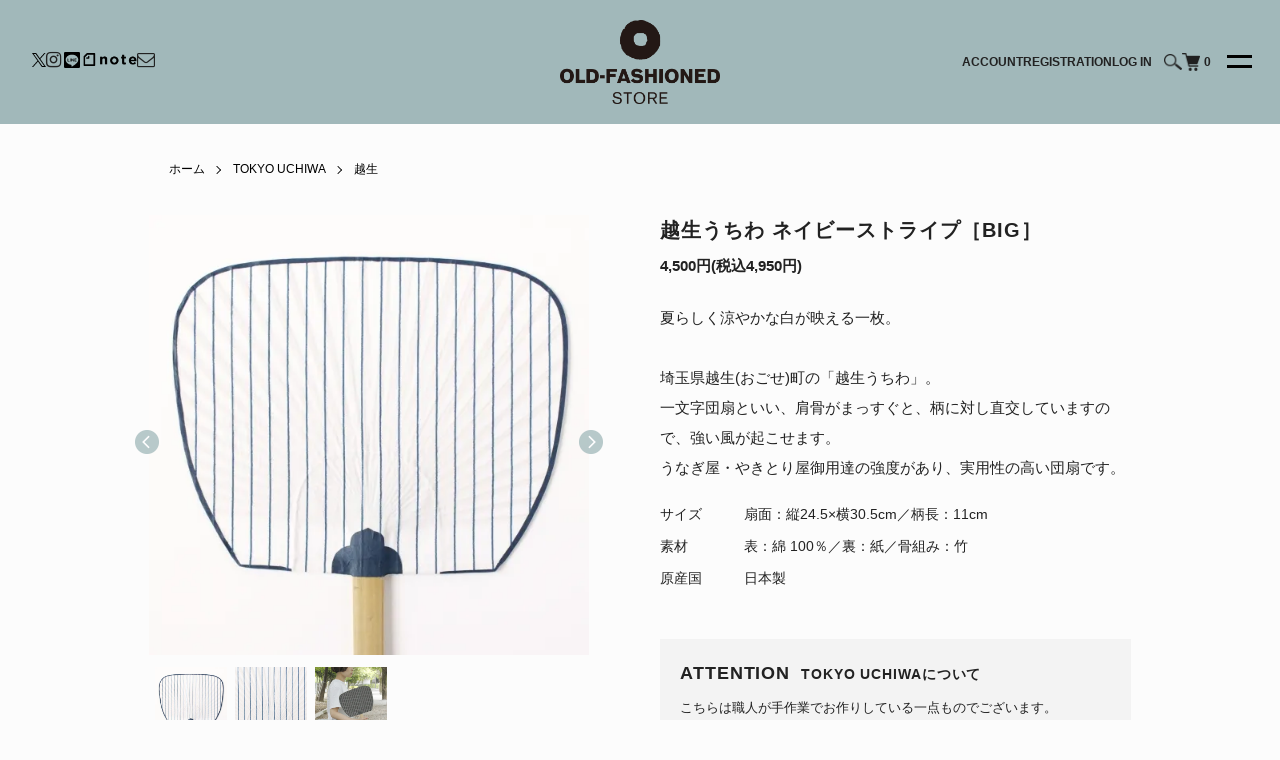

--- FILE ---
content_type: text/html; charset=EUC-JP
request_url: https://old-fashioned.jp/?pid=168843057
body_size: 20259
content:
<!DOCTYPE html PUBLIC "-//W3C//DTD XHTML 1.0 Transitional//EN" "http://www.w3.org/TR/xhtml1/DTD/xhtml1-transitional.dtd">
<html xmlns:og="http://ogp.me/ns#" xmlns:fb="http://www.facebook.com/2008/fbml" xmlns:mixi="http://mixi-platform.com/ns#" xmlns="http://www.w3.org/1999/xhtml" xml:lang="ja" lang="ja" dir="ltr">
<head>
<meta http-equiv="content-type" content="text/html; charset=euc-jp" />
<meta http-equiv="X-UA-Compatible" content="IE=edge,chrome=1" />
<title>越生うちわ ネイビーストライプ［BIG］| TOKYO UCHIWA うちわ | OLD-FASHIONED STORE</title>
<meta name="Keywords" content="TOKYO UCHIWA,OLD FASHIONED STORE,越生うちわ、uchiwa,ストライプ" />
<meta name="Description" content="夏らしく涼やかな白が映える一枚。 【素材】表地：綿100％、裏地：紙、骨組み：竹 【サイズ】扇面：縦24.5_×横30.5_、柄長：11_ 【原産国】日本製" />
<meta name="Author" content="OLD-FASHIONED COMPANY" />
<meta name="Copyright" content="OLD-FASHIONED COMPANY" />
<meta http-equiv="content-style-type" content="text/css" />
<meta http-equiv="content-script-type" content="text/javascript" />
<link rel="stylesheet" href="https://old-fashioned.jp/css/framework/colormekit.css" type="text/css" />
<link rel="stylesheet" href="https://old-fashioned.jp/css/framework/colormekit-responsive.css" type="text/css" />
<link rel="stylesheet" href="https://img07.shop-pro.jp/PA01340/385/css/6/index.css?cmsp_timestamp=20251215105607" type="text/css" />
<link rel="stylesheet" href="https://img07.shop-pro.jp/PA01340/385/css/6/product.css?cmsp_timestamp=20251215105607" type="text/css" />

<link rel="alternate" type="application/rss+xml" title="rss" href="https://old-fashioned.jp/?mode=rss" />
<link rel="alternate" media="handheld" type="text/html" href="https://old-fashioned.jp/?prid=168843057" />
<link rel="shortcut icon" href="https://img07.shop-pro.jp/PA01340/385/favicon.ico?cmsp_timestamp=20251127173738" />
<script type="text/javascript" src="//ajax.googleapis.com/ajax/libs/jquery/1.7.2/jquery.min.js" ></script>
<meta property="og:title" content="越生うちわ ネイビーストライプ［BIG］| TOKYO UCHIWA うちわ | OLD-FASHIONED STORE" />
<meta property="og:description" content="夏らしく涼やかな白が映える一枚。 【素材】表地：綿100％、裏地：紙、骨組み：竹 【サイズ】扇面：縦24.5_×横30.5_、柄長：11_ 【原産国】日本製" />
<meta property="og:url" content="https://old-fashioned.jp?pid=168843057" />
<meta property="og:site_name" content="オールドファッションストア｜OLD-FASHIONED STORE - ハンカチ・ポケットチーフ・トランクス・靴下の専門ストア -" />
<meta property="og:image" content="https://img07.shop-pro.jp/PA01340/385/product/168843057.jpg?cmsp_timestamp=20220612185620"/>
<meta property="og:type" content="product" />
<meta property="product:price:amount" content="4950" />
<meta property="product:price:currency" content="JPY" />
<meta property="product:product_link" content="https://old-fashioned.jp?pid=168843057" />
<meta name="google-site-verification" content="_f0imZ1PkVd1MbR_9L-Qw9I54u0lG8_tG0dMit7k3sk" />

<!-- Global site tag (gtag.js) - Google Ads: 972777466 -->
<script async src="https://www.googletagmanager.com/gtag/js?id=AW-972777466"></script>
<script>
  window.dataLayer = window.dataLayer || [];
  function gtag(){dataLayer.push(arguments);}
  gtag('set', 'linker', {
    'domains': ['htokyo.com', 'old-fashioned.jp', 'shop-pro.jp'],
    'decorate_forms': true
  });
  gtag('js', new Date());
  gtag('config', 'AW-972777466');
</script>
<script>
(function(i,s,o,g,r,a,m){i['GoogleAnalyticsObject']=r;i[r]=i[r]||function(){
(i[r].q=i[r].q||[]).push(arguments)},i[r].l=1*new Date();a=s.createElement(o),
m=s.getElementsByTagName(o)[0];a.async=1;a.src=g;m.parentNode.insertBefore(a,m) })(window,document,'script','https://www.google-analytics.com/analytics.js','ga');

ga('create', 'UA-92185945-1', 'auto');
ga('send', 'pageview');
</script>
<script type="text/javascript">
ga('require', 'linker');
ga('linker:autoLink', ['shop-pro.jp'], false, true);
</script>
<script>
  var Colorme = {"page":"product","shop":{"account_id":"PA01340385","title":"\u30aa\u30fc\u30eb\u30c9\u30d5\u30a1\u30c3\u30b7\u30e7\u30f3\u30b9\u30c8\u30a2\uff5cOLD-FASHIONED STORE - \u30cf\u30f3\u30ab\u30c1\u30fb\u30dd\u30b1\u30c3\u30c8\u30c1\u30fc\u30d5\u30fb\u30c8\u30e9\u30f3\u30af\u30b9\u30fb\u9774\u4e0b\u306e\u5c02\u9580\u30b9\u30c8\u30a2 -"},"basket":{"total_price":0,"items":[]},"customer":{"id":null},"inventory_control":"product","product":{"shop_uid":"PA01340385","id":168843057,"name":"\u8d8a\u751f\u3046\u3061\u308f \u30cd\u30a4\u30d3\u30fc\u30b9\u30c8\u30e9\u30a4\u30d7\uff3bBIG\uff3d","model_number":"","stock_num":1,"sales_price":4500,"sales_price_including_tax":4950,"variants":[{"id":1,"option1_value":"\u624b\u63d0\u3052\u306a\u3057","option2_value":"","title":"\u624b\u63d0\u3052\u306a\u3057","model_number":"","stock_num":null,"option_price":4500,"option_price_including_tax":4950,"option_members_price":4500,"option_members_price_including_tax":4950},{"id":2,"option1_value":"\u624b\u63d0\u3052\u3042\u308a","option2_value":"","title":"\u624b\u63d0\u3052\u3042\u308a","model_number":"","stock_num":null,"option_price":4682,"option_price_including_tax":5150,"option_members_price":4682,"option_members_price_including_tax":5150}],"category":{"id_big":2054004,"id_small":10},"groups":[{"id":3018462},{"id":3027496}],"members_price":4500,"members_price_including_tax":4950}};

  (function() {
    function insertScriptTags() {
      var scriptTagDetails = [{"src":"https:\/\/back-in-stock-assets.colorme.app\/widget.js","integrity":null},{"src":"https:\/\/welcome-coupon.colorme.app\/js\/coupon.js?account_id=PA01340385","integrity":null}];
      var entry = document.getElementsByTagName('script')[0];

      scriptTagDetails.forEach(function(tagDetail) {
        var script = document.createElement('script');

        script.type = 'text/javascript';
        script.src = tagDetail.src;
        script.async = true;

        if( tagDetail.integrity ) {
          script.integrity = tagDetail.integrity;
          script.setAttribute('crossorigin', 'anonymous');
        }

        entry.parentNode.insertBefore(script, entry);
      })
    }

    window.addEventListener('load', insertScriptTags, false);
  })();
</script><script>
  var Colorme = {"page":"product","shop":{"account_id":"PA01340385","title":"\u30aa\u30fc\u30eb\u30c9\u30d5\u30a1\u30c3\u30b7\u30e7\u30f3\u30b9\u30c8\u30a2\uff5cOLD-FASHIONED STORE - \u30cf\u30f3\u30ab\u30c1\u30fb\u30dd\u30b1\u30c3\u30c8\u30c1\u30fc\u30d5\u30fb\u30c8\u30e9\u30f3\u30af\u30b9\u30fb\u9774\u4e0b\u306e\u5c02\u9580\u30b9\u30c8\u30a2 -"},"basket":{"total_price":0,"items":[]},"customer":{"id":null},"inventory_control":"product","product":{"shop_uid":"PA01340385","id":168843057,"name":"\u8d8a\u751f\u3046\u3061\u308f \u30cd\u30a4\u30d3\u30fc\u30b9\u30c8\u30e9\u30a4\u30d7\uff3bBIG\uff3d","model_number":"","stock_num":1,"sales_price":4500,"sales_price_including_tax":4950,"variants":[{"id":1,"option1_value":"\u624b\u63d0\u3052\u306a\u3057","option2_value":"","title":"\u624b\u63d0\u3052\u306a\u3057","model_number":"","stock_num":null,"option_price":4500,"option_price_including_tax":4950,"option_members_price":4500,"option_members_price_including_tax":4950},{"id":2,"option1_value":"\u624b\u63d0\u3052\u3042\u308a","option2_value":"","title":"\u624b\u63d0\u3052\u3042\u308a","model_number":"","stock_num":null,"option_price":4682,"option_price_including_tax":5150,"option_members_price":4682,"option_members_price_including_tax":5150}],"category":{"id_big":2054004,"id_small":10},"groups":[{"id":3018462},{"id":3027496}],"members_price":4500,"members_price_including_tax":4950}};

  (function() {
    function insertFastScriptTags() {
      var scriptTagDetails = [{"src":"https:\/\/custom-options-assets.colorme.app\/custom-options-es5.js","integrity":null}];
      var entry = document.getElementsByTagName('script')[0];

      scriptTagDetails.forEach(function(tagDetail) {
        var script = document.createElement('script');

        script.type = 'text/javascript';
        script.src = tagDetail.src;
        script.async = true;

        if( tagDetail.integrity ) {
          script.integrity = tagDetail.integrity;
          script.setAttribute('crossorigin', 'anonymous');
        }

        entry.parentNode.insertBefore(script, entry);
      })
    }

    window.addEventListener('DOMContentLoaded', insertFastScriptTags, false);
  })();
</script>

<script async src="https://www.googletagmanager.com/gtag/js?id=G-TVEKBB1BGS"></script>
<script>
  window.dataLayer = window.dataLayer || [];
  function gtag(){dataLayer.push(arguments);}
  gtag('js', new Date());
  
      gtag('config', 'G-TVEKBB1BGS', (function() {
      var config = {};
      if (Colorme && Colorme.customer && Colorme.customer.id != null) {
        config.user_id = Colorme.customer.id;
      }
      return config;
    })());
  
  </script><script type="text/javascript">
  document.addEventListener("DOMContentLoaded", function() {
    gtag("event", "view_item", {
      currency: "JPY",
      value: Colorme.product.sales_price_including_tax,
      items: [
        {
          item_id: Colorme.product.id,
          item_name: Colorme.product.name
        }
      ]
    });
  });
</script><script async src="https://zen.one/analytics.js"></script>
</head>
<body>
<meta name="colorme-acc-payload" content="?st=1&pt=10029&ut=168843057&at=PA01340385&v=20251222025137&re=&cn=f34815434f37c67f6eccfe241de44318" width="1" height="1" alt="" /><script>!function(){"use strict";Array.prototype.slice.call(document.getElementsByTagName("script")).filter((function(t){return t.src&&t.src.match(new RegExp("dist/acc-track.js$"))})).forEach((function(t){return document.body.removeChild(t)})),function t(c){var r=arguments.length>1&&void 0!==arguments[1]?arguments[1]:0;if(!(r>=c.length)){var e=document.createElement("script");e.onerror=function(){return t(c,r+1)},e.src="https://"+c[r]+"/dist/acc-track.js?rev=3",document.body.appendChild(e)}}(["acclog001.shop-pro.jp","acclog002.shop-pro.jp"])}();</script><link rel="stylesheet" href="https://file001.shop-pro.jp/PA01340/385/cdn/css/style.css">
<link rel="stylesheet" type="text/css" href="https://maxcdn.bootstrapcdn.com/font-awesome/4.7.0/css/font-awesome.min.css">

<script>
  (function () {
    // viewport
  var viewport = document.createElement('meta');
  viewport.setAttribute('name', 'viewport');
  viewport.setAttribute('content', 'width=device-width, initial-scale=1.0, maximum-scale=1.0');
  document.getElementsByTagName('head')[0].appendChild(viewport);
  }());
</script>
<script type="text/javascript" src="https://cdn.jsdelivr.net/npm/slick-carousel@1.8.1/slick/slick.min.js"></script>
<script type="text/javascript" src="https://file001.shop-pro.jp/PA01340/385/cdn/js/script.js">


<script>
$.getJSONP = function(url,callback,param) {
  return $.ajax({
    url: url,
    scriptCharset: "utf-8",
    dataType: "jsonp",
    success: callback
  })
}
$.getJSONP("https://your-domain.jp/display-rss-feed.php", onDataHandler)
function onDataHandler(response) {
  if(response.out != null){
    $("#news-blog").append(response.out);
  }
}
</script>

<script src="https://img.shop-pro.jp/tmpl_js/84/jquery.tile.js"></script>
<script src="https://img.shop-pro.jp/tmpl_js/84/jquery.skOuterClick.js"></script>



<div class="header">
  <div class="header-container">
    <ul id="sns">
      <li id="twitter"><a href="https://twitter.com/ofs_ht" target="_blank"><svg width="1200" height="1227" viewBox="0 0 1200 1227" fill="none" xmlns="http://www.w3.org/2000/svg"><path d="M714.163 519.284L1160.89 0H1055.03L667.137 450.887L357.328 0H0L468.492 681.821L0 1226.37H105.866L515.491 750.218L842.672 1226.37H1200L714.137 519.284H714.163ZM569.165 687.828L521.697 619.934L144.011 79.6944H306.615L611.412 515.685L658.88 583.579L1055.08 1150.3H892.476L569.165 687.854V687.828Z" fill="black"/></svg></a></li>
      <li><a href="https://www.instagram.com/oldfashionedstore_htokyo/" target="_blank"><i class="fa fa-instagram"></i></a></li>
      <li id="line"><a href="https://lin.ee/2iITIcs" target="_blank"><svg xmlns="http://www.w3.org/2000/svg" x="0px" y="0px" width="100" height="100" viewBox="0 0 30 30"><path d="M 6 4 C 4.895 4 4 4.895 4 6 L 4 24 C 4 25.105 4.895 26 6 26 L 24 26 C 25.105 26 26 25.105 26 24 L 26 6 C 26 4.895 25.105 4 24 4 L 6 4 z M 15.003906 7.6660156 C 19.720906 7.6660156 23.558594 10.780375 23.558594 14.609375 C 23.558594 16.142375 22.964609 17.523813 21.724609 18.882812 C 19.929609 20.948812 15.916906 23.464609 15.003906 23.849609 C 14.091906 24.233609 14.225719 23.604672 14.261719 23.388672 C 14.283719 23.260672 14.384766 22.65625 14.384766 22.65625 C 14.413766 22.43725 14.442469 22.099812 14.355469 21.882812 C 14.258469 21.645813 13.880563 21.520937 13.601562 21.460938 C 9.4895625 20.916937 6.4472656 18.041375 6.4472656 14.609375 C 6.4472656 10.781375 10.286906 7.6660156 15.003906 7.6660156 z M 12.626953 12.910156 C 12.375953 12.910156 12.171875 13.107656 12.171875 13.347656 L 12.171875 16.652344 C 12.171875 16.894344 12.375953 17.089844 12.626953 17.089844 C 12.877953 17.089844 13.082031 16.893344 13.082031 16.652344 L 13.082031 13.347656 C 13.082031 13.107656 12.877953 12.910156 12.626953 12.910156 z M 14.5625 12.910156 C 14.5175 12.910156 14.470781 12.915641 14.425781 12.931641 C 14.248781 12.991641 14.128906 13.157703 14.128906 13.345703 L 14.128906 16.650391 C 14.128906 16.892391 14.3225 17.089844 14.5625 17.089844 C 14.8025 17.089844 14.996094 16.890391 14.996094 16.650391 L 14.996094 14.605469 L 16.679688 16.914062 C 16.760687 17.024063 16.889391 17.089844 17.025391 17.089844 C 17.072391 17.089844 17.118109 17.082406 17.162109 17.066406 C 17.340109 17.006406 17.460938 16.840344 17.460938 16.652344 L 17.457031 16.652344 L 17.457031 13.347656 C 17.457031 13.107656 17.263391 12.910156 17.025391 12.910156 C 16.787391 12.910156 16.591797 13.107656 16.591797 13.347656 L 16.591797 15.392578 L 14.908203 13.085938 C 14.827203 12.975938 14.6985 12.910156 14.5625 12.910156 z M 18.929688 12.910156 C 18.678688 12.910156 18.474609 13.107656 18.474609 13.347656 L 18.474609 14.998047 L 18.474609 15 L 18.474609 16.650391 C 18.474609 16.892391 18.678687 17.089844 18.929688 17.089844 L 20.654297 17.089844 C 20.906297 17.089844 21.111328 16.892344 21.111328 16.652344 C 21.111328 16.412344 20.905297 16.216797 20.654297 16.216797 L 19.384766 16.216797 L 19.384766 15.435547 L 20.654297 15.435547 C 20.906297 15.435547 21.111328 15.24 21.111328 15 C 21.111328 14.758 20.905297 14.5625 20.654297 14.5625 L 19.384766 14.564453 L 19.384766 13.783203 L 20.654297 13.783203 C 20.906297 13.783203 21.111328 13.588656 21.111328 13.347656 C 21.111328 13.107656 20.905297 12.910156 20.654297 12.910156 L 18.929688 12.910156 z M 9.34375 12.912109 C 9.09275 12.912109 8.8886719 13.106656 8.8886719 13.347656 L 8.8886719 16.652344 C 8.8886719 16.894344 9.09275 17.089844 9.34375 17.089844 L 11.068359 17.089844 C 11.320359 17.089844 11.522438 16.893297 11.523438 16.654297 C 11.523437 16.414297 11.319359 16.21875 11.068359 16.21875 L 9.7988281 16.21875 L 9.7988281 13.347656 C 9.7988281 13.107656 9.59475 12.912109 9.34375 12.912109 z"></path></svg></a></li>
      <li id="note"><a href="https://note.com/ofs_ht/" target="_blank"><img src="https://img07.shop-pro.jp/PA01340/385/etc/logo-note.png?cmsp_timestamp=20220214005143" alt="note"></a></li>
			<li><a href="https://eepurl.com/h8OrbD" target="_blank"><i class="fa fa-envelope-o"></i></a></li>
    </ul>

    <div id="header-logo">
      <a href="http://old-fashioned.jp/">
        <img src="https://img07.shop-pro.jp/PA01340/385/etc/logo.png?cmsp_timestamp=20220214005110" alt="OLD-FASHIONED STORE">
      </a>
    </div>

    <div class="utility">
      <ul>
        <li id="acount">
          <a href="https://old-fashioned.jp/?mode=myaccount">ACCOUNT</a>
        </li>
                                          <li id="registration">
              <a href="https://old-fashioned.jp/customer/signup/new">REGISTRATION</a>
            </li>
                        <li id="log-in">
              <a href="https://old-fashioned.jp/?mode=login&shop_back_url=https%3A%2F%2Fold-fashioned.jp%2F">LOG IN</a>
            </li>
                  
        <li id="search">
          <div class="l-header-search">
            <button class="l-header-search__btn js-mega-menu-btn js-search-btn">
              <img src="https://img.shop-pro.jp/tmpl_img/84/icon-search.png" alt="検索" />
            </button>
            <div class="l-header-search__contents js-mega-menu-contents">
              <div class="l-header-search__box">
                <form action="https://old-fashioned.jp/" method="GET" class="l-header-search__form">
                  <input type="hidden" name="mode" value="srh" />
                  <div class="l-header-search__input">
                    <input type="text" name="keyword" placeholder="商品検索" />
                  </div>
                  <button class="l-header-search__submit" type="submit">
                    <img src="https://img.shop-pro.jp/tmpl_img/84/icon-search.png" alt="送信" />
                  </button>
                </form>
                <button class="l-header-search__close js-search-close" type="submit" aria-label="閉じる">
                  <span></span>
                  <span></span>
                </button>
              </div>
            </div>
          </div>
        </li>
        
        <li id="cart">
          <a href="https://old-fashioned.jp/cart/proxy/basket?shop_id=PA01340385&shop_domain=old-fashioned.jp">
                  <img src="https://img.shop-pro.jp/tmpl_img/84/icon-cart.png" alt="カートを見る" />
                  <span class="p-global-header__cart-count">
                    0
                  </span>
                </a>
        </li>

        
      </ul>
    
      <button class="l-menu-btn js-navi-open" aria-label="メニュー">
         <span></span>
         <span></span>
      </button>
      
    </div>
  </div>
</div>

<div class="l-main-navi">
    <div class="l-main-navi__in">
        <ul class="l-main-navi-list">
                            <li class="l-main-navi-list__item link-blue">
            <div class="l-main-navi-list__ttl">
              HANDKERCHIEF<span>ハンカチをさがす</span>
            </div>
            <button class="l-main-navi-list__link js-mega-menu-btn">
              HANDKERCHIEF<span>ハンカチをさがす</span>
            </button>
            <div class="l-mega-menu js-mega-menu-contents sub-menu-contents">
              <ul class="l-mega-menu-list">
                                <li class="l-mega-menu-list__item link-blue">
                  <a class="l-mega-menu-list__link" href="https://old-fashioned.jp/?mode=grp&gid=2698304">
                    ベーシックなハンカチ
                  </a>
                </li>
                                                    <li class="l-mega-menu-list__item link-blue">
                  <a class="l-mega-menu-list__link" href="https://old-fashioned.jp/?mode=grp&gid=2698312">
                    ユニークなハンカチ
                  </a>
                </li>
                                                    <li class="l-mega-menu-list__item link-blue">
                  <a class="l-mega-menu-list__link" href="https://old-fashioned.jp/?mode=grp&gid=2698318">
                    モチーフのハンカチ
                  </a>
                </li>
                                                    <li class="l-mega-menu-list__item link-blue">
                  <a class="l-mega-menu-list__link" href="https://old-fashioned.jp/?mode=grp&gid=2698330">
                    刺繍入りハンカチ・ワッペン付きハンカチ
                  </a>
                </li>
                                                    <li class="l-mega-menu-list__item link-blue">
                  <a class="l-mega-menu-list__link" href="https://old-fashioned.jp/?mode=grp&gid=3018453">
                    生地で選ぶ
                  </a>
                </li>
                                                    <li class="l-mega-menu-list__item link-blue">
                  <a class="l-mega-menu-list__link" href="https://old-fashioned.jp/?mode=grp&gid=3098323">
                    話題のハンカチ
                  </a>
                </li>
                								
								<li class="l-mega-menu-list__item link-blue">
                  <a class="l-mega-menu-list__link" href="https://old-fashioned.jp/?mode=grp&gid=3018457">
                    タオルハンカチ
                  </a>
                </li>
                <li class="l-mega-menu-list__item link-blue">
                  <a class="l-mega-menu-list__link" href="https://old-fashioned.jp/?mode=grp&gid=2717813">
                    スカーフ
                  </a>
                </li>
                <li class="l-mega-menu-list__item link-blue">
                  <a class="l-mega-menu-list__link" href="https://old-fashioned.jp/?mode=grp&gid=3018454">
                    リネン
                  </a>
                </li>
                <li class="l-mega-menu-list__item link-blue">
                  <a class="l-mega-menu-list__link" href="https://old-fashioned.jp/?mode=grp&gid=3018444">
                    レディース
                  </a>
                </li>
                <li class="l-mega-menu-list__item link-blue">
                  <a class="l-mega-menu-list__link" href="https://old-fashioned.jp/?mode=grp&gid=3018445">
                    メンズ
                  </a>
                </li>
              </ul>
            </div>
          </li>
                    
                              <li class="l-main-navi-list__item link-blue">
            <div class="l-main-navi-list__ttl">
              PRODUCT BRAND<span>ブランドからさがす</span>
            </div>
            <button class="l-main-navi-list__link js-mega-menu-btn">
              PRODUCT BRAND<span>ブランドからさがす</span>
            </button>
            <div class="l-mega-menu js-mega-menu-contents sub-menu-contents">
              <ul class="l-mega-menu-list" id="category">
                                <li class="l-mega-menu-list__item link-blue">
                  <a class="l-mega-menu-list__link" href="https://old-fashioned.jp/?mode=cate&cbid=2053973&csid=0">
                    H TOKYO
                  </a>
                </li>
                                                    <li class="l-mega-menu-list__item link-blue">
                  <a class="l-mega-menu-list__link" href="https://old-fashioned.jp/?mode=cate&cbid=2053974&csid=0">
                    swimmie
                  </a>
                </li>
                                                    <li class="l-mega-menu-list__item link-blue">
                  <a class="l-mega-menu-list__link" href="https://old-fashioned.jp/?mode=cate&cbid=2447307&csid=0">
                    マンガチ
                  </a>
                </li>
                                                    <li class="l-mega-menu-list__item link-blue">
                  <a class="l-mega-menu-list__link" href="https://old-fashioned.jp/?mode=cate&cbid=2788560&csid=0">
                    GOODBOY
                  </a>
                </li>
                                                    <li class="l-mega-menu-list__item link-blue">
                  <a class="l-mega-menu-list__link" href="https://old-fashioned.jp/?mode=cate&cbid=2523946&csid=0">
                    FLATPEAKS
                  </a>
                </li>
                                                    <li class="l-mega-menu-list__item link-blue">
                  <a class="l-mega-menu-list__link" href="https://old-fashioned.jp/?mode=cate&cbid=2953863&csid=0">
                    AnnaB
                  </a>
                </li>
                                                    <li class="l-mega-menu-list__item link-blue">
                  <a class="l-mega-menu-list__link" href="https://old-fashioned.jp/?mode=cate&cbid=2054000&csid=0">
                    TOKYO TRUNKS
                  </a>
                </li>
                                                    <li class="l-mega-menu-list__item link-blue">
                  <a class="l-mega-menu-list__link" href="https://old-fashioned.jp/?mode=cate&cbid=2054002&csid=0">
                    SOC TOKYO
                  </a>
                </li>
                                                    <li class="l-mega-menu-list__item link-blue">
                  <a class="l-mega-menu-list__link" href="https://old-fashioned.jp/?mode=cate&cbid=2379139&csid=0">
                    Sceap
                  </a>
                </li>
                                                    <li class="l-mega-menu-list__item link-blue">
                  <a class="l-mega-menu-list__link" href="https://old-fashioned.jp/?mode=cate&cbid=2788562&csid=0">
                    SCIO
                  </a>
                </li>
                                                    <li class="l-mega-menu-list__item link-blue">
                  <a class="l-mega-menu-list__link" href="https://old-fashioned.jp/?mode=cate&cbid=2953862&csid=0">
                    翳利
                  </a>
                </li>
                                                    <li class="l-mega-menu-list__item link-blue">
                  <a class="l-mega-menu-list__link" href="https://old-fashioned.jp/?mode=cate&cbid=2054004&csid=0">
                    TOKYO UCHIWA
                  </a>
                </li>
                                                    <li class="l-mega-menu-list__item link-blue">
                  <a class="l-mega-menu-list__link" href="https://old-fashioned.jp/?mode=cate&cbid=2951720&csid=0">
                    ギフトセット
                  </a>
                </li>
                                                    <li class="l-mega-menu-list__item link-blue">
                  <a class="l-mega-menu-list__link" href="https://old-fashioned.jp/?mode=cate&cbid=2788563&csid=0">
                    ギフトラッピング
                  </a>
                </li>
                              </ul>
            </div>
          </li>
                    

        <!--
                    <li class="l-main-navi-list__item link-list-item">
            <div class="l-main-navi-list__ttl">
              CONTENTS
            </div>
            <button class="l-main-navi-list__link js-mega-menu-btn">
              CONTENTS
            </button>
            <div class="l-mega-menu js-mega-menu-contents">
              <ul class="l-mega-menu-list">
                                <li class="l-mega-menu-list__item link-list-item">
                  <a class="l-mega-menu-list__link" href="https://old-fashioned.jp/?mode=f1">
                    刺繍
                  </a>
                </li>
                                <li class="l-mega-menu-list__item link-list-item">
                  <a class="l-mega-menu-list__link" href="https://old-fashioned.jp/?mode=f2">
                    ワッペン
                  </a>
                </li>
                                <li class="l-mega-menu-list__item link-list-item">
                  <a class="l-mega-menu-list__link" href="https://old-fashioned.jp/?mode=f3">
                    ギフトラッピング
                  </a>
                </li>
                                <li class="l-mega-menu-list__item link-list-item">
                  <a class="l-mega-menu-list__link" href="https://old-fashioned.jp/?mode=f4">
                    ケア・お直しサービス
                  </a>
                </li>
                                <li class="l-mega-menu-list__item link-list-item">
                  <a class="l-mega-menu-list__link" href="https://old-fashioned.jp/?mode=f5">
                    直営店
                  </a>
                </li>
                                <li class="l-mega-menu-list__item link-list-item">
                  <a class="l-mega-menu-list__link" href="https://old-fashioned.jp/?mode=f6">
                    ブライダル
                  </a>
                </li>
                                <li class="l-mega-menu-list__item link-list-item">
                  <a class="l-mega-menu-list__link" href="https://old-fashioned.jp/?mode=f7">
                    席札ハンカチ
                  </a>
                </li>
                                <li class="l-mega-menu-list__item link-list-item">
                  <a class="l-mega-menu-list__link" href="https://old-fashioned.jp/?mode=f8">
                    席札ハンカチ（Motifさま専用）
                  </a>
                </li>
                                <li class="l-mega-menu-list__item link-list-item">
                  <a class="l-mega-menu-list__link" href="https://old-fashioned.jp/?mode=f9">
                    オーダー・大口注文について
                  </a>
                </li>
                                <li class="l-mega-menu-list__item link-list-item">
                  <a class="l-mega-menu-list__link" href="https://old-fashioned.jp/?mode=f10">
                    わたしたちについて
                  </a>
                </li>
                                <li class="l-mega-menu-list__item link-list-item">
                  <a class="l-mega-menu-list__link" href="https://old-fashioned.jp/?mode=f11">
                    採用情報
                  </a>
                </li>
                                <li class="l-mega-menu-list__item link-list-item">
                  <a class="l-mega-menu-list__link" href="https://old-fashioned.jp/?mode=f12">
                    よくある質問
                  </a>
                </li>
                                <li class="l-mega-menu-list__item link-list-item">
                  <a class="l-mega-menu-list__link" href="https://old-fashioned.jp/?mode=f13">
                    TOKYO TRUNKS
                  </a>
                </li>
                                <li class="l-mega-menu-list__item link-list-item">
                  <a class="l-mega-menu-list__link" href="https://old-fashioned.jp/?mode=f14">
                    メディアの方へ
                  </a>
                </li>
                              </ul>
            </div>
          </li>
                  -->
			<li class="link-list-item link-blue">
        <a href="https://old-fashioned.jp/apps/note/event-fair">EVENT &amp; FAIR<span>イベント&フェア</span></a>
      </li>
      <li class="link-list-item link-blue">
        <a href="https://old-fashioned.jp/apps/note/feature">FEATURE<span>特集</span></a>
      </li>

      <li class="link-list-item">
        <table>
          <tr><th colspan="2">CUSTOMIZE & SERVICES</th></tr>
          <tr><td><a href="https://old-fashioned.jp/?mode=f1">EMBROIDERY<span>刺繍</span></a></td><td><a href="https://old-fashioned.jp/?mode=f2">PATCH<span>ワッペン</span></a></td></tr>
          <tr><td><a href="https://old-fashioned.jp/?mode=f3">GIFT WRAPPING<span>ギフトラッピング</span></a></td><td><a href="https://old-fashioned.jp/?mode=f4">CARE・REPAIR<span>ケア・お直しサービス</span></a></td></tr>
        </table>
      </li>

      <li class="link-list-item">
        <a href="https://old-fashioned.jp/apps/note/">NEWS<span>ニュース</span></a>
      </li>
      <li class="link-list-item">
        <a href="https://old-fashioned.jp/?mode=f5">STORE LIST<span>直営店</span></a>
      </li>
      <li class="link-list-item">
        <a href="https://old-fashioned.jp/?mode=f10">ABOUT US<span>わたしたちについて</span></a>
      </li>
      <li class="link-list-item">
        <a href="https://old-fashioned.jp/?mode=f11">RECRUIT<span>採用情報</span></a>
      </li>
      <li class="link-list-item">
        <a href="https://htokyo2016.shop-pro.jp/customer/inquiries/new">CONTACT<span>お問い合わせ</span></a>
      </li>
        </ul>

        <ul id="sns">
            <li class="link-list-item">
        <ul>
          <li><a href="https://twitter.com/ofs_ht" target="_blank"><i class="fa fa-twitter"></i></a></li>
          <li><a href="https://www.instagram.com/oldfashionedstore_htokyo/" target="_blank"><i class="fa fa-instagram"></i></a></li>
          <li id="note"><a href="" target="_blank"><img src="https://img21.shop-pro.jp/PA01470/052/etc/logo-note.png?cmsp_timestamp=20220125161223" alt="note"></a></li>
        </ul>
      </li>
          </ul>

        <div class="l-help-navi-box">
          <ul class="l-help-navi-list">
            <li class="l-help-navi-list__item　link-blue02" id="account">
              <a class="l-help-navi-list__link" href="https://old-fashioned.jp/?mode=myaccount">ACOUNT<span>マイアカウント</span></a>
            </li>
                                                            <li class="l-help-navi-list__item　link-blue02" id="registration">
                    <a class="l-help-navi-list__link" href="https://old-fashioned.jp/customer/signup/new">REGISTRATION<span>新規会員登録</span></a>
                  </li>
                                <li class="l-help-navi-list__item　link-blue02" id="log-in">
                  <a class="l-help-navi-list__link" href="https://old-fashioned.jp/?mode=login&shop_back_url=https%3A%2F%2Fold-fashioned.jp%2F">LOG IN<span>ログイン</span></a>
                </li>
                                    </ul>

          
        </div>

        <div id="copyright">
      &#169;2022 OLD-FASHIONED COMPANY 
    </div>
    </div>
</div>
<div class="l-main-navi-overlay js-navi-close"></div>



<div class="l-main product">
  <link href="https://img.shop-pro.jp/tmpl_js/86/slick.css" rel="stylesheet" type="text/css">
<link href="https://img.shop-pro.jp/tmpl_js/86/slick-theme.css" rel="stylesheet" type="text/css">

<div class="p-product">
  
  <div class="c-breadcrumbs u-container">
    <ul class="c-breadcrumbs-list">
      <li class="c-breadcrumbs-list__item">
        <a href="http://old-fashioned.jp/">
          ホーム
        </a>
      </li>
            <li class="c-breadcrumbs-list__item">
        <a href="?mode=cate&cbid=2054004&csid=0">
          TOKYO UCHIWA
        </a>
      </li>
                  <li class="c-breadcrumbs-list__item">
        <a href="?mode=cate&cbid=2054004&csid=10">
          越生
        </a>
      </li>
          </ul>
  </div>
  

    <div class="p-product u-container container-lg" id="product-single">
      <form name="product_form" method="post" action="https://old-fashioned.jp/cart/proxy/basket/items/add">
        
        <div class="p-product-img">
          <div class="p-product-img__main js-images-slider slider-item">
            <div class="p-product-img__main-item">
                            <img src="https://img07.shop-pro.jp/PA01340/385/product/168843057.jpg?cmsp_timestamp=20220612185620" alt="" />
                          </div>
                                                    <div class="p-product-img__main-item">
                <img src="https://img07.shop-pro.jp/PA01340/385/product/168843057_o1.jpg?cmsp_timestamp=20220612185620" alt="" />
              </div>
                                                      <div class="p-product-img__main-item">
                <img src="https://img07.shop-pro.jp/PA01340/385/product/168843057_o2.jpg?cmsp_timestamp=20220612185620" alt="" />
              </div>
                                                                                                                                                                                                                                                                                                                                                                                                                                                                                                                                                                                                                                                                                                                                                                                                                                                                                                                                                                                                                                                                                                                                                                                                                                                                                                                      </div>
                    <div class="p-product-img__thumb">
            <div class="u-overflow-slide">
              <ul class="p-product-thumb-list thumbnail-list">
                                <li class="p-product-thumb-list__item">
                  <div class="p-product-thumb-list__img">
                    <img src="https://img07.shop-pro.jp/PA01340/385/product/168843057.jpg?cmsp_timestamp=20220612185620" alt="" />
                  </div>
                </li>
                                                                    <li class="p-product-thumb-list__item">
                    <div class="p-product-thumb-list__img">
                      <img src="https://img07.shop-pro.jp/PA01340/385/product/168843057_o1.jpg?cmsp_timestamp=20220612185620" alt="" />
                    </div>
                  </li>
                                                                      <li class="p-product-thumb-list__item">
                    <div class="p-product-thumb-list__img">
                      <img src="https://img07.shop-pro.jp/PA01340/385/product/168843057_o2.jpg?cmsp_timestamp=20220612185620" alt="" />
                    </div>
                  </li>
                                                                                                                                                                                                                                                                                                                                                                                                                                                                                                                                                                                                                                                                                                                                                                                                                                                                                                                                                                                                                                                                                                                                                                                                                                                                                                                                                                                                                                                                                                                                                                                                                                                                                                              </ul>
            </div>
          </div>
          
          <div class="p-product-detail visible-pc">
            <div class="">
              
                            
            </div>
          </div>
        </div>
        
        <div class="p-product-text">
          <div class="product-info">
            <h2 class="p-product-info__ttl">
              越生うちわ ネイビーストライプ［BIG］
            </h2>
              
            
            <div class="p-product-info__id">
              
            </div>
            
            
            
            <div class="p-product-price">
                            <div class="p-product-price__sell">
                4,500円(税込4,950円)
              </div>
                                                      </div>
            
            
            
            <div class="product-explain">
              <div class="p-product-explain__body">
                夏らしく涼やかな白が映える一枚。<br>

<br>

埼玉県越生(おごせ)町の「越生うちわ」。<br>

一文字団扇といい、肩骨がまっすぐと、柄に対し直交していますので、強い風が起こせます。 <br>

うなぎ屋・やきとり屋御用達の強度があり、実用性の高い団扇です。

<br>



<dl class="item-detail">

<div><dt>サイズ</dt><dd>扇面：縦24.5×横30.5cm／柄長：11cm</dd></div>

<div><dt>素材</dt><dd>表：綿 100％／裏：紙／骨組み：竹</dd></div>

<div><dt>原産国</dt><dd>日本製</dd></div>
</dl>

<div id="item-info">
<h3>ATTENTION<span>TOKYO UCHIWAについて</span></h3>
<p>こちらは職人が手作業でお作りしている一点ものでございます。<br>
そのため仕上がりに個体差が生じますが、いずれもご使用には問題ございません。<br>
あらかじめご了承くださいませ。</p></div>


<div id="item-info">
<h4>ギフトラッピング</h4>
<img alt="" src="https://img07.shop-pro.jp/PA01340/385/etc_base64/d3JfMTM.jpg?cmsp_timestamp=20250818185216" /><br>
<br>
<p>ギフトでご利用の場合は、専用の紙手提げをご購入いただけます。</p>

<p>TOKYO UCHIWA専用の紙手提げ袋です。<br>
うちわのサイズによっては、持ち手（柄）がちらりとのぞく、遊び心のあるサイズ感。持ち手はコットン紐のワンハンドル仕様で、シンプルながらもユニークで粋を感じさせるデザインです。</p>

<p>下の「OPTION オプション」より、紙手提げの有無をご選択ください。</p>
<p>* 他商品とまとめての包装はできません</p>

<p class="button"><a href="https://old-fashioned.jp/?pid=188028146" target="_blank">うちわ手提げを詳しくみる ＞</a></p>
</div>

<h3>OPTION<span>オプション</span></h3>
              </div>
            </div>

            
                        <div class="product-option">
                                          <div class="p-product-option-tbl" id="prd-opt-table">
                <table id="option_tbl"><tr class="stock_head"></tr><tr><th class="cell_1">手提げなし</th><td class="cell_2"><div><input type="radio" name="option" value="82320548,0,,0" checked="checked" id="0-0" /></div><label for=0-0 style="display:block;"><span class="table_price">4,500円(税込4,950円)</span><br /></label></td></tr><tr><th class="cell_1">手提げあり</th><td class="cell_2"><div><input type="radio" name="option" value="82320548,1,,0" id="1-1" /></div><label for=1-1 style="display:block;"><span class="table_price">4,682円(税込5,150円)</span><br /></label></td></tr></table>
              </div>
              <div class="p-product-option-select" id="prd-opt-select">
                                <div class="p-product-option-select__box">
                  <div class="p-product-option-select__ttl">
                    OPTION オプション
                  </div>
                  <select name="option1" class="product_cart_select">
                    <option label="手提げなし" value="82320548,0">手提げなし</option>
<option label="手提げあり" value="82320548,1">手提げあり</option>

                  </select>
                </div>
                              </div>
                          </div>
                        
          </div>
        </div>

        <div class="p-product-form">
                    <div class="p-product-form-stock">
            <div class="p-product-form-stock__input">
              <input type="text" name="product_num" value="1" />
              <span class="p-product-form-stock__unit"></span>
            </div>
                        <div class="p-product-form-stock__stock">
              在庫：1
            </div>
                      </div>
                    <div class="p-product-form-btn">
            <div class="p-product-form-btn__cart">
                                          <div class="disable_cartin">
                  <button class="c-btn-cart" type="submit">
                    <i class="c-icon-cart"></i>カートに入れる
                  </button>
                </div>
                            <p class="p-product-form__error-message stock_error"></p>
                                      <p class="button">
              <a href="https://htokyo2016.shop-pro.jp/customer/products/168843057/inquiries/new">この商品について問い合わせる</a>
              </p>
            </div>
          </div>
        </div>
       
        <div class="product-cart">
          
          <div class="p-product-detail hidden-pc">
            <div class="p-product-other">
              
                            
            </div>
          </div>
        <input type="hidden" name="user_hash" value="3671db7fd81469d3eeea1cb7b8f2a67a"><input type="hidden" name="members_hash" value="3671db7fd81469d3eeea1cb7b8f2a67a"><input type="hidden" name="shop_id" value="PA01340385"><input type="hidden" name="product_id" value="168843057"><input type="hidden" name="members_id" value=""><input type="hidden" name="back_url" value="https://old-fashioned.jp/?pid=168843057"><input type="hidden" name="reference_token" value="894bbc513db04386876f3b55c6620c2a"><input type="hidden" name="shop_domain" value="old-fashioned.jp">
        </div>
      </form>
      </div>
</div>

<div class="u-container">
<ul class="button-inline">
  <li class="button">
    <a href="https://old-fashioned.jp/?mode=f12">よくある質問 <i class="fa fa-angle-right"></i></a>
  </li>
  <li class="button">
    <a href="https://old-fashioned.jp/?mode=sk#delivery">配送・送料について <i class="fa fa-angle-right"></i></a>
  </li>
  <li class="button">
    <a href="https://old-fashioned.jp/?mode=sk#return">返品について <i class="fa fa-angle-right"></i></a>
  </li>
  <li class="button">
    <a href="https://old-fashioned.jp/?mode=sk#payment">支払い方法について <i class="fa fa-angle-right"></i></a>
  </li>
</ul>
</div>


<div class="section handkerchief-area bg-dark">
	<div id="handkerchief-area" class="container container-s">
		<h2 class="heading loope">HANDKERCHIEF<span>ハンカチをさがす</span></h2>
		<div class="group" id="handkerchief-list">
			<div class="column">
				<a href="https://old-fashioned.jp/?mode=grp&gid=2698304">
					<img src="https://img07.shop-pro.jp/PA01340/385/etc/04.jpeg?cmsp_timestamp=20220223184020" alt="ベーシックなハンカチ">
					<h3>ベーシックなハンカチ</h3>
				</a>
			</div>
			<div class="column">
				<a href="https://old-fashioned.jp/?mode=grp&gid=2698312">
					<img src="https://img07.shop-pro.jp/PA01340/385/etc_base64/MDUtLS0.jpg?cmsp_timestamp=20250324112350" alt="ユニークなハンカチ">
					<h3>ユニークなハンカチ</h3>
				</a>
			</div>
			<div class="column">
				<a href="https://old-fashioned.jp/?mode=grp&gid=2698318">
					<img src="https://img07.shop-pro.jp/PA01340/385/etc_base64/MDYt.jpg?cmsp_timestamp=20250324112350" alt="モチーフのハンカチ">
					<h3>モチーフのハンカチ</h3>
				</a>
			</div>
			<div class="column">
				<a href="https://old-fashioned.jp/?mode=grp&gid=2698330">
					<img src="https://img07.shop-pro.jp/PA01340/385/etc/07.jpeg?cmsp_timestamp=20220223184113" alt="刺繍入りハンカチ・ ワッペン付きハンカチ">
					<h3>刺繍入りハンカチ・<br>ワッペン付きハンカチ</h3>
				</a>
			</div>
			<div class="column">
				<a href="https://old-fashioned.jp/?mode=grp&gid=3018457">
					<img src="https://img07.shop-pro.jp/PA01340/385/etc_base64/aGFuZGtlcmNoaWVmX3Rvd2VsLQ.jpg?cmsp_timestamp=20250324112350" alt="タオルハンカチ">
					<h3>タオルハンカチ</h3>
				</a>
			</div>
			<div class="column">
				<a href="https://old-fashioned.jp/?mode=grp&gid=3018454">
					<img src="https://img07.shop-pro.jp/PA01340/385/etc_base64/bGluZW4.jpg?cmsp_timestamp=20250501160810" alt="リネンハンカチ">
					<h3>リネンハンカチ</h3>
				</a>
			</div>
			<div class="column">
				<a href="https://old-fashioned.jp/?mode=grp&gid=2717813">
					<img src="https://img07.shop-pro.jp/PA01340/385/etc_base64/aGFuZGtlcmNoaWVmX3NjYXJm.jpg?cmsp_timestamp=20241004145327" alt="スカーフ・バンダナ">
					<h3>スカーフ・バンダナ</h3>
				</a>
			</div>
			<div class="column">
				<a href="https://old-fashioned.jp/?mode=cate&cbid=2951720&csid=0">
					<img src="https://img07.shop-pro.jp/PA01340/385/etc_base64/Z2lmdHNldA.jpg?cmsp_timestamp=20250905172510" alt="ハンカチギフトセット">
					<h3>ハンカチギフトセット</h3>
				</a>
			</div>
			<div class="column">
				<a href="https://old-fashioned.jp/?mode=grp&gid=3018445">
					<img src="https://img07.shop-pro.jp/PA01340/385/etc_base64/bWVucw.jpg?cmsp_timestamp=20250501160843" alt="メンズハンカチ">
					<h3>メンズハンカチ</h3>
				</a>
			</div>
			<div class="column">
				<a href="https://old-fashioned.jp/?mode=grp&gid=3018444">
					<img src="https://img07.shop-pro.jp/PA01340/385/etc_base64/bGFkeXM.jpg?cmsp_timestamp=20250905172510" alt="レディースハンカチ">
					<h3>レディースハンカチ</h3>
				</a>
			</div>
						<div class="column">
				<a href="https://old-fashioned.jp/?mode=grp&gid=3098323">
					<img src="https://img07.shop-pro.jp/PA01340/385/etc_base64/NjQtLS0.jpg?cmsp_timestamp=20250922173105" alt="話題のハンカチ">
					<h3>話題のハンカチ</h3>
				</a>
			</div>
</div>
</div>
</div>


<div class="section product-brand-area">
	<div id="product-brand-area" class="container">
		<h2 class="heading donut">PRODUCT BRAND<span>ブランドからさがす</span></h2>
    <ul id="list-product-brand">
			<li><a href="https://old-fashioned.jp/?mode=cate&cbid=2053973&csid=0"><img src="https://img07.shop-pro.jp/PA01340/385/etc/08.jpeg?cmsp_timestamp=20220223184408" alt="H TOKYO"><p>H TOKYO</p></a></li>
			<li><a href="https://old-fashioned.jp/?mode=cate&cbid=2053974&csid=0"><img src="https://img07.shop-pro.jp/PA01340/385/etc_base64/OS0.jpg?cmsp_timestamp=20240112132328" alt="swimmie"><p>swimmie</p></a></li>
			<li><a href="https://old-fashioned.jp/?mode=cate&cbid=2447307&csid=0"><img src="https://img07.shop-pro.jp/PA01340/385/etc_base64/MTAtLS0.jpg?cmsp_timestamp=20240207001551" alt="マンガチ"><p>マンガチ</p></a></li>
			<li><a href="https://old-fashioned.jp/?mode=cate&cbid=2788560&csid=0"><img src="https://img07.shop-pro.jp/PA01340/385/etc/11.jpeg?cmsp_timestamp=20220223184547" alt="GOODBOY"><p>GOODBOY</p></a></li>
			<li><a href="https://old-fashioned.jp/?mode=cate&cbid=2523946&csid=0"><img src="https://img07.shop-pro.jp/PA01340/385/etc_base64/MTJfMjAyNDEw.jpg?cmsp_timestamp=20241112132043" alt="FLATPEAKS"><p>FLATPEAKS</p></a></li>
			<li><a href="https://old-fashioned.jp/?mode=cate&cbid=2054000&csid=0"><img src="https://img07.shop-pro.jp/PA01340/385/etc_base64/MTMt.jpg?cmsp_timestamp=20240112132016" alt="TOKYO TRUNKS"><p>TOKYO TRUNKS</p></a></li>
			<li><a href="https://old-fashioned.jp/?mode=cate&cbid=2054002&csid=0"><img src="https://img07.shop-pro.jp/PA01340/385/etc_base64/MTRfMjAyNDEx.jpg?cmsp_timestamp=20241112132043" alt="SOC TOKYO"><p>SOC TOKYO</p></a></li>
			<li><a href="https://old-fashioned.jp/?mode=cate&cbid=2379139&csid=0"><img src="https://img07.shop-pro.jp/PA01340/385/etc_base64/MTUt.jpg?cmsp_timestamp=20240112131357" alt="Seeap"><p>Sceap</p></a></li>
			<li><a href="https://old-fashioned.jp/?mode=cate&cbid=2054004&csid=0"><img src="https://img07.shop-pro.jp/PA01340/385/etc_base64/MTYt.jpg?cmsp_timestamp=20240112131808" alt="TOKYO UCHIWA"><p>TOKYO UCHIWA</p></a></li>
			<li><a href="https://old-fashioned.jp/?mode=cate&cbid=2788562&csid=0"><img src="https://img07.shop-pro.jp/PA01340/385/etc_base64/MTct.jpg?cmsp_timestamp=20240112131808" alt="SCIO"><p>SCIO</p></a></li>
		</ul>
	</div>
</div>
  
  <div class="hide">
    <div class="prd-opt-select">
            <div class="p-product-option-select__box">
        <div class="p-product-option-select__ttl">
          OPTION オプション
        </div>
        <select name="option1" class="product_cart_select">
          <option label="手提げなし" value="82320548,0">手提げなし</option>
<option label="手提げあり" value="82320548,1">手提げあり</option>

        </select>
      </div>
          </div>
    <div class="prd-opt-table">
      <table id="option_tbl"><tr class="stock_head"></tr><tr><th class="cell_1">手提げなし</th><td class="cell_2"><div><input type="radio" name="option" value="82320548,0,,0" checked="checked" id="0-0" /></div><label for=0-0 style="display:block;"><span class="table_price">4,500円(税込4,950円)</span><br /></label></td></tr><tr><th class="cell_1">手提げあり</th><td class="cell_2"><div><input type="radio" name="option" value="82320548,1,,0" id="1-1" /></div><label for=1-1 style="display:block;"><span class="table_price">4,682円(税込5,150円)</span><br /></label></td></tr></table>
    </div>
  </div>



<script src="https://img.shop-pro.jp/tmpl_js/86/slick.min.js"></script>

<script type="text/javascript">
/*
$(function () {
  $(".slider-item").slick({
    autoplay: true,
    arrows: true,
    fade: true,
    asNavFor: ".thumbnail-list",
    slidesToShow: 1,
    slidesToScroll: 1,
  });
  
  $(".thumbnail-list").slick({
    slidesToShow: 1,
    arrows: false,
    asNavFor: ".slider-item", 
    focusOnSelect: true, 
  });
});
*/
  
$(function () {
  var slider = ".slider-item";
  var thumbnailItem = ".thumbnail-list li";

  $(thumbnailItem).each(function() {
    var index = $(thumbnailItem).index(this);
    $(this).attr("data-index",index);
  });

  $(slider).on('init',function(slick) {
    var index = $(".slide-item.slick-slide.slick-current").attr("data-slick-index");
    $(thumbnailItem+'[data-index="'+index+'"]').addClass("is-current");
  });

  $(slider).slick( {
    autoplay: false,
    arrows: true,
    infinite: true
  });

  $(thumbnailItem).on('click',function() {
    var index = $(this).attr("data-index");
    $(slider).slick("slickGoTo",index,false);
  });

  $(slider).on('beforeChange',function(event,slick, currentSlide,nextSlide){
    $(thumbnailItem).each(function() {
      $(this).removeClass("is-current");
    });
    $(thumbnailItem+'[data-index="'+nextSlide+'"]').addClass("is-current");
  });
});
  
  
/*$(document).on("ready", function() {
  var slider = ".js-images-slider";
  var thumbnailItem = ".p-product-thumb-list__item";

  $(thumbnailItem).each(function() {
    var index = $(thumbnailItem).index(this);
    $(this).attr("data-index",index);
  });

  $(slider).on('init',function(slick) {
    var index = $(".slide-item.slick-slide.slick-current").attr("data-slick-index");
    $(thumbnailItem+'[data-index="'+index+'"]').addClass("is-current");
  });

  $(slider).slick( {
    autoplay: false,
    arrows: true,
    infinite: true
  });

  $(thumbnailItem).on('click',function() {
    var index = $(this).attr("data-index");
    $(slider).slick("slickGoTo",index,false);
  });

  $(slider).on('beforeChange',function(event,slick, currentSlide,nextSlide){
    $(thumbnailItem).each(function() {
      $(this).removeClass("is-current");
    });
    $(thumbnailItem+'[data-index="'+nextSlide+'"]').addClass("is-current");
  });
});*/
</script></div>



<div class="l-bottom u-container">
            </div>


<div class="footer-nav section">
    <div class="footer-nav-container">
      <ul class="footer-nav-list">
          <li>
            <span>使う人で選ぶ</span>
            <ul>
              <li><a href="https://old-fashioned.jp/?mode=grp&gid=3018444">レディース</a></li>
              <li><a href="https://old-fashioned.jp/?mode=grp&gid=3018445">メンズ</a></li>
              <li><a href="https://old-fashioned.jp/?mode=grp&gid=3018446">キッズ</a></li>
            </ul>
          </li>
          <li>
            <span>シーンで選ぶ</span>
            <ul>
              <li><a href="https://old-fashioned.jp/?mode=grp&gid=3018448">母の日</a></li>
              <li><a href="https://old-fashioned.jp/?mode=grp&gid=3018449">父の日</a></li>
              <li><a href="https://old-fashioned.jp/?mode=grp&gid=3018450">ビジネス</a></li>
              <li><a href="https://old-fashioned.jp/?mode=grp&gid=3018451">セレモニー</a></li>
            </ul>
          </li>
          <li>
            <span>生地で選ぶ</span>
            <ul>
              <li><a href="https://old-fashioned.jp/?mode=grp&gid=3018454">リネン</a></li>
              <li><a href="https://old-fashioned.jp/?mode=grp&gid=3018455">シルク</a></li>
              <li><a href="https://old-fashioned.jp/?mode=grp&gid=3018456">ガーゼ</a></li>
              <li><a href="https://old-fashioned.jp/?mode=grp&gid=3018457">タオル</a></li>
              <li><a href="https://old-fashioned.jp/?mode=grp&gid=3018458">インポート</a></li>
            </ul>
          </li>
          <li>
            <span>柄で選ぶ</span>
            <ul>
              <li><a href="https://old-fashioned.jp/?mode=grp&gid=2698305">無地</a></li>
              <li><a href="https://old-fashioned.jp/?mode=grp&gid=2698306">ストライプ</a></li>
              <li><a href="https://old-fashioned.jp/?mode=grp&gid=2698307">チェック</a></li>
              <li><a href="https://old-fashioned.jp/?mode=grp&gid=2698309">ドット</a></li>
            </ul>
          </li>
          <li>
            <span>人気のモチーフで選ぶ</span>
            <ul>
              <li><a href="https://old-fashioned.jp/?mode=grp&gid=3018467">犬</a></li>
              <li><a href="https://old-fashioned.jp/?mode=grp&gid=3018468">猫</a></li>
              <li><a href="https://old-fashioned.jp/?mode=grp&gid=3018469">馬</a></li>
              <li><a href="https://old-fashioned.jp/?mode=grp&gid=3018470">鳥</a></li>
              <li><a href="https://old-fashioned.jp/?mode=grp&gid=3018471">魚</a></li>
							<li><a href="https://old-fashioned.jp/?mode=grp&gid=2698323">花・植物</a></li>
              <li><a href="https://old-fashioned.jp/?mode=grp&gid=2698325">食べもの</a></li>
              <li><a href="https://old-fashioned.jp/?mode=grp&gid=3027487">スポーツ</a></li>
              <li><a href="https://old-fashioned.jp/?mode=grp&gid=3027488">音楽・楽器</a></li>
            </ul>
          </li>
          <li>
            <span>身近な雑貨を選ぶ</span>
            <ul>
              <li><a href="https://old-fashioned.jp/?mode=cate&cbid=2523946&csid=4">ネクタイ</a></li>
              <li><a href="https://old-fashioned.jp/?mode=cate&cbid=2523946&csid=5">ポケットチーフ </a></li>
              <li><a href="https://old-fashioned.jp/?mode=cate&cbid=2054000&csid=0">トランクス</a></li>
              <li><a href="https://old-fashioned.jp/?mode=cate&cbid=2054002&csid=0">靴下</a></li>
              <li><a href="https://old-fashioned.jp/?mode=cate&cbid=2379139&csid=0">ナイトウェア</a></li>
              <li><a href="https://old-fashioned.jp/?mode=cate&cbid=2788562&csid=0">エプロン</a></li>
              <li><a href="https://old-fashioned.jp/?mode=cate&cbid=2054004&csid=0">うちわ</a></li>
              <li><a href="https://old-fashioned.jp/?mode=grp&gid=3027497">インテリア</a></li>
              <li><a href="https://old-fashioned.jp/?mode=grp&gid=3027498">香り</a></li>
              <li><a href="https://old-fashioned.jp/?mode=grp&gid=3027499">その他</a></li>
            </ul>
          </li>
      </ul>
    </div>
</div>



<div class="footer section">
  <div class="footer-container">
    <ul id="menu-list">
      <li><a href="https://old-fashioned.jp/?mode=f1">EMBROIDERY<span>刺繍</span></a></li>
      <li><a href="https://old-fashioned.jp/?mode=f2">PATCH<span>ワッペン</span></a></li>
      <li><a href="https://old-fashioned.jp/?mode=f3">GIFT WRAPPING<span>ギフトラッピング</span></a></li>
      <li><a href="https://old-fashioned.jp/?mode=f4">CARE・REPAIR<span>ケア・お直しサービス</span></a></li>
      <li><a href="https://old-fashioned.jp/?mode=f5">STORE LIST<span>直営店</span></a></li>
      <li><a href="https://old-fashioned.jp/?mode=f6">BRIDAL<span>ブライダル</span></a></li>
      <li><a href="https://old-fashioned.jp/?mode=f9">ORDER<span>オーダー・大口注文について</span></a></li>
      <li><a href="https://htokyo2016.shop-pro.jp/customer/inquiries/new">CONTACT<span>お問い合わせ</span></a></li>
    </ul>

    <div id="menu-utility" class="container-s">
      <ul class="column">
        <li><a href="https://old-fashioned.jp/?mode=f12">よくある質問</a></li>
        <li><a href="https://old-fashioned.jp/?mode=sk#delivery">配送・送料について</a></li>
        <li><a href="https://old-fashioned.jp/?mode=sk#return">返品について</a></li>
        <li><a href="https://old-fashioned.jp/?mode=sk#payment">支払い方法について</a></li>
      </ul>
      <ul class="column">
        <li><a href="https://old-fashioned.jp/?mode=sk#info">特定商取引法に基づく表示</a></li>
        <li><a href="https://old-fashioned.jp/?mode=privacy">プライバシーポリシー</a></li>
      </ul>
      <ul class="column">
        <li><a href="https://old-fashioned.jp/apps/note/">ニュース</a></li>
        <li><a href="https://old-fashioned.jp/?mode=f10">わたしたちについて</a></li>
        <li><a href="https://old-fashioned.jp/?mode=f11">採用情報</a></li>
        <li><a href="https://old-fashioned.jp/?mode=f14">メディアの方へ</a></li>
			</ul>
      <ul class="column">
        <li><a href="https://eepurl.com/h8OrbD">メールマガジン登録</a></li>								
        <li><a href="https://old-fashioned.jp/customer/signup/new">新規会員登録</a></li>
        <li><a href="https://old-fashioned.jp/?mode=login&shop_back_url=https%3A%2F%2Fold-fashioned.jp%2F">ログイン</a></li>
        <li><a href="https://old-fashioned.jp/cart/proxy/basket?shop_id=PA01340385&shop_domain=old-fashioned.jp">カートをみる</a></li>
        <li><a href="https://old-fashioned.jp/?mode=myaccount">マイアカウント</a></li>				
      </ul>
    </div>

    <div id="footer-logo">
      <a href="http://old-fashioned.jp/"><img src="https://img07.shop-pro.jp/PA01340/385/etc/logo.png?cmsp_timestamp=20220214005110" alt="OLD-FASHIONED STORE"></a>
    </div>

    <ul id="sns">
      <li id="twitter"><a href="https://twitter.com/ofs_ht" target="_blank"><svg width="1200" height="1227" viewBox="0 0 1200 1227" fill="none" xmlns="http://www.w3.org/2000/svg"><path d="M714.163 519.284L1160.89 0H1055.03L667.137 450.887L357.328 0H0L468.492 681.821L0 1226.37H105.866L515.491 750.218L842.672 1226.37H1200L714.137 519.284H714.163ZM569.165 687.828L521.697 619.934L144.011 79.6944H306.615L611.412 515.685L658.88 583.579L1055.08 1150.3H892.476L569.165 687.854V687.828Z" fill="black"/></svg></a></li>
      <li><a href="https://www.instagram.com/oldfashionedstore_htokyo/" target="_blank"><i class="fa fa-instagram"></i></a></li>
      <li id="line"><a href="https://lin.ee/2iITIcs" target="_blank"><svg xmlns="http://www.w3.org/2000/svg" x="0px" y="0px" width="100" height="100" viewBox="0 0 30 30"><path d="M 6 4 C 4.895 4 4 4.895 4 6 L 4 24 C 4 25.105 4.895 26 6 26 L 24 26 C 25.105 26 26 25.105 26 24 L 26 6 C 26 4.895 25.105 4 24 4 L 6 4 z M 15.003906 7.6660156 C 19.720906 7.6660156 23.558594 10.780375 23.558594 14.609375 C 23.558594 16.142375 22.964609 17.523813 21.724609 18.882812 C 19.929609 20.948812 15.916906 23.464609 15.003906 23.849609 C 14.091906 24.233609 14.225719 23.604672 14.261719 23.388672 C 14.283719 23.260672 14.384766 22.65625 14.384766 22.65625 C 14.413766 22.43725 14.442469 22.099812 14.355469 21.882812 C 14.258469 21.645813 13.880563 21.520937 13.601562 21.460938 C 9.4895625 20.916937 6.4472656 18.041375 6.4472656 14.609375 C 6.4472656 10.781375 10.286906 7.6660156 15.003906 7.6660156 z M 12.626953 12.910156 C 12.375953 12.910156 12.171875 13.107656 12.171875 13.347656 L 12.171875 16.652344 C 12.171875 16.894344 12.375953 17.089844 12.626953 17.089844 C 12.877953 17.089844 13.082031 16.893344 13.082031 16.652344 L 13.082031 13.347656 C 13.082031 13.107656 12.877953 12.910156 12.626953 12.910156 z M 14.5625 12.910156 C 14.5175 12.910156 14.470781 12.915641 14.425781 12.931641 C 14.248781 12.991641 14.128906 13.157703 14.128906 13.345703 L 14.128906 16.650391 C 14.128906 16.892391 14.3225 17.089844 14.5625 17.089844 C 14.8025 17.089844 14.996094 16.890391 14.996094 16.650391 L 14.996094 14.605469 L 16.679688 16.914062 C 16.760687 17.024063 16.889391 17.089844 17.025391 17.089844 C 17.072391 17.089844 17.118109 17.082406 17.162109 17.066406 C 17.340109 17.006406 17.460938 16.840344 17.460938 16.652344 L 17.457031 16.652344 L 17.457031 13.347656 C 17.457031 13.107656 17.263391 12.910156 17.025391 12.910156 C 16.787391 12.910156 16.591797 13.107656 16.591797 13.347656 L 16.591797 15.392578 L 14.908203 13.085938 C 14.827203 12.975938 14.6985 12.910156 14.5625 12.910156 z M 18.929688 12.910156 C 18.678688 12.910156 18.474609 13.107656 18.474609 13.347656 L 18.474609 14.998047 L 18.474609 15 L 18.474609 16.650391 C 18.474609 16.892391 18.678687 17.089844 18.929688 17.089844 L 20.654297 17.089844 C 20.906297 17.089844 21.111328 16.892344 21.111328 16.652344 C 21.111328 16.412344 20.905297 16.216797 20.654297 16.216797 L 19.384766 16.216797 L 19.384766 15.435547 L 20.654297 15.435547 C 20.906297 15.435547 21.111328 15.24 21.111328 15 C 21.111328 14.758 20.905297 14.5625 20.654297 14.5625 L 19.384766 14.564453 L 19.384766 13.783203 L 20.654297 13.783203 C 20.906297 13.783203 21.111328 13.588656 21.111328 13.347656 C 21.111328 13.107656 20.905297 12.910156 20.654297 12.910156 L 18.929688 12.910156 z M 9.34375 12.912109 C 9.09275 12.912109 8.8886719 13.106656 8.8886719 13.347656 L 8.8886719 16.652344 C 8.8886719 16.894344 9.09275 17.089844 9.34375 17.089844 L 11.068359 17.089844 C 11.320359 17.089844 11.522438 16.893297 11.523438 16.654297 C 11.523437 16.414297 11.319359 16.21875 11.068359 16.21875 L 9.7988281 16.21875 L 9.7988281 13.347656 C 9.7988281 13.107656 9.59475 12.912109 9.34375 12.912109 z"></path></svg></a></li>
      <li id="note"><a href="https://note.com/ofs_ht/" target="_blank"><img src="https://img07.shop-pro.jp/PA01340/385/etc/logo-note.png?cmsp_timestamp=20220214005143" alt="note"></a></li>
			<li><a href="https://eepurl.com/h8OrbD" target="_blank"><i class="fa fa-envelope-o"></i></a></li></li>
    </ul>

    <div id="copyright">
      &copy;2022 OLD-FASHIONED COMPANY
    </div>
  </div>
</div>

<script src="https://img.shop-pro.jp/tmpl_js/84/jquery.biggerlink.min.js"></script>
<script src="https://img.shop-pro.jp/tmpl_js/84/jquery.matchHeight-min.js"></script>
<script src="https://img.shop-pro.jp/tmpl_js/84/what-input.js"></script>

<script type="text/javascript">
$(document).ready(function() {
  //category search
  $(".js-mega-menu-btn").on("click",function() {
    if ($(this).hasClass("is-on")) {
      $(this).removeClass("is-on");
      $(this).next(".js-mega-menu-contents").fadeOut(200,"swing");
    } else {
      $(".js-mega-menu-btn").removeClass("is-on");
      $(".js-mega-menu-btn").next().fadeOut(200,"swing");
      $(this).addClass("is-on");
      $(this).next(".js-mega-menu-contents").fadeIn(200,"swing");
    }
  });
  $(".js-search-close").on('click',function() {
    $(".l-header-search__contents").fadeOut(200,"swing");
    $(".l-header-search__btn").removeClass("is-on");
  });
  $(".js-search-btn").on('click',function() {
    $(".l-main-navi").removeClass("is-open");
    $(".js-navi-open").removeClass("is-on");
  });

  //hamburger
  $(".js-navi-open,.js-navi-close").on('click',function() {
    $(".l-header-search__contents").fadeOut(200,"swing");
    $(".l-header-search__btn").removeClass("is-on");
    $(".l-header").toggleClass("is-open");
    $(".l-main-navi").toggleClass("is-open");
    $(".l-menu-btn").toggleClass("is-on");
    $(".l-main-navi-overlay").toggleClass("is-on");
  });
});
</script>

<script type="text/javascript">
$(document).ready(function() {
  var headerHeight = $(".l-header").outerHeight()
  var navPos = $(".l-main-navi").offset().top
  var salePos = 0
    if ($(".p-sale-info-wrap").length)　{
      salePos = $(".p-sale-info-wrap").offset().top
    }
  var totalPos = navPos + salePos

  $(window).on("load scroll", function() {
    var value = $(this).scrollTop();
    if ( value > totalPos ) {
      $(".l-header").addClass("is-fixed");
      $(".l-main").css("margin-top", headerHeight);
    } else {
      $(".l-header").removeClass("is-fixed");
      $(".l-main").css("margin-top", '0');
    }
  });
});
</script>

<script type="text/javascript">
$(document).ready(function() {
  $(".js-bigger").biggerlink();
});
</script>

<script type="text/javascript">
$(document).ready(function() {
  $(".js-matchHeight").matchHeight();
});
</script>

<script>
  $(function () {

  function window_size_switch_func() {
    if($(window).width() >= 768) {
    // product option switch -> table
    $('#prd-opt-table').html($('.prd-opt-table').html());
    $('#prd-opt-table table').addClass('table table-bordered');
    $('#prd-opt-select').empty();
    } else {
    // product option switch -> select
    $('#prd-opt-table').empty();
    if($('#prd-opt-select > *').size() == 0) {
      $('#prd-opt-select').append($('.prd-opt-select').html());
    }
    }
  }
  window_size_switch_func();
  $(window).load(function () {
    $('.history-unit').tile();
  });
  $(window).resize(function () {
    window_size_switch_func();
    $('.history-unit').tile();
  });
  });
</script>

<svg xmlns="http://www.w3.org/2000/svg" style="display:none"><symbol id="angle-double-left" viewBox="0 0 1792 1792"><path d="M1011 1376q0 13-10 23l-50 50q-10 10-23 10t-23-10L439 983q-10-10-10-23t10-23l466-466q10-10 23-10t23 10l50 50q10 10 10 23t-10 23L608 960l393 393q10 10 10 23zm384 0q0 13-10 23l-50 50q-10 10-23 10t-23-10L823 983q-10-10-10-23t10-23l466-466q10-10 23-10t23 10l50 50q10 10 10 23t-10 23L992 960l393 393q10 10 10 23z"/></symbol><symbol id="angle-double-right" viewBox="0 0 1792 1792"><path d="M979 960q0 13-10 23l-466 466q-10 10-23 10t-23-10l-50-50q-10-10-10-23t10-23l393-393-393-393q-10-10-10-23t10-23l50-50q10-10 23-10t23 10l466 466q10 10 10 23zm384 0q0 13-10 23l-466 466q-10 10-23 10t-23-10l-50-50q-10-10-10-23t10-23l393-393-393-393q-10-10-10-23t10-23l50-50q10-10 23-10t23 10l466 466q10 10 10 23z"/></symbol><symbol id="angle-down" viewBox="0 0 1792 1792"><path d="M1395 736q0 13-10 23l-466 466q-10 10-23 10t-23-10L407 759q-10-10-10-23t10-23l50-50q10-10 23-10t23 10l393 393 393-393q10-10 23-10t23 10l50 50q10 10 10 23z"/></symbol><symbol id="angle-left" viewBox="0 0 1792 1792"><path d="M1203 544q0 13-10 23L800 960l393 393q10 10 10 23t-10 23l-50 50q-10 10-23 10t-23-10L631 983q-10-10-10-23t10-23l466-466q10-10 23-10t23 10l50 50q10 10 10 23z"/></symbol><symbol id="angle-right" viewBox="0 0 1792 1792"><path d="M1171 960q0 13-10 23l-466 466q-10 10-23 10t-23-10l-50-50q-10-10-10-23t10-23l393-393-393-393q-10-10-10-23t10-23l50-50q10-10 23-10t23 10l466 466q10 10 10 23z"/></symbol><symbol id="angle-up" viewBox="0 0 1792 1792"><path d="M1395 1184q0 13-10 23l-50 50q-10 10-23 10t-23-10L896 864l-393 393q-10 10-23 10t-23-10l-50-50q-10-10-10-23t10-23l466-466q10-10 23-10t23 10l466 466q10 10 10 23z"/></symbol><symbol id="bars" viewBox="0 0 1792 1792"><path d="M1664 1344v128q0 26-19 45t-45 19H192q-26 0-45-19t-19-45v-128q0-26 19-45t45-19h1408q26 0 45 19t19 45zm0-512v128q0 26-19 45t-45 19H192q-26 0-45-19t-19-45V832q0-26 19-45t45-19h1408q26 0 45 19t19 45zm0-512v128q0 26-19 45t-45 19H192q-26 0-45-19t-19-45V320q0-26 19-45t45-19h1408q26 0 45 19t19 45z"/></symbol><symbol id="close" viewBox="0 0 1792 1792"><path d="M1490 1322q0 40-28 68l-136 136q-28 28-68 28t-68-28l-294-294-294 294q-28 28-68 28t-68-28l-136-136q-28-28-28-68t28-68l294-294-294-294q-28-28-28-68t28-68l136-136q28-28 68-28t68 28l294 294 294-294q28-28 68-28t68 28l136 136q28 28 28 68t-28 68l-294 294 294 294q28 28 28 68z"/></symbol><symbol id="envelope-o" viewBox="0 0 1792 1792"><path d="M1664 1504V736q-32 36-69 66-268 206-426 338-51 43-83 67t-86.5 48.5T897 1280h-2q-48 0-102.5-24.5T706 1207t-83-67q-158-132-426-338-37-30-69-66v768q0 13 9.5 22.5t22.5 9.5h1472q13 0 22.5-9.5t9.5-22.5zm0-1051v-24.5l-.5-13-3-12.5-5.5-9-9-7.5-14-2.5H160q-13 0-22.5 9.5T128 416q0 168 147 284 193 152 401 317 6 5 35 29.5t46 37.5 44.5 31.5T852 1143t43 9h2q20 0 43-9t50.5-27.5 44.5-31.5 46-37.5 35-29.5q208-165 401-317 54-43 100.5-115.5T1664 453zm128-37v1088q0 66-47 113t-113 47H160q-66 0-113-47T0 1504V416q0-66 47-113t113-47h1472q66 0 113 47t47 113z"/></symbol><symbol id="facebook" viewBox="0 0 1792 1792"><path d="M1343 12v264h-157q-86 0-116 36t-30 108v189h293l-39 296h-254v759H734V905H479V609h255V391q0-186 104-288.5T1115 0q147 0 228 12z"/></symbol><symbol id="google-plus" viewBox="0 0 1792 1792"><path d="M1181 913q0 208-87 370.5t-248 254-369 91.5q-149 0-285-58t-234-156-156-234-58-285 58-285 156-234 234-156 285-58q286 0 491 192L769 546Q652 433 477 433q-123 0-227.5 62T84 663.5 23 896t61 232.5T249.5 1297t227.5 62q83 0 152.5-23t114.5-57.5 78.5-78.5 49-83 21.5-74H477V791h692q12 63 12 122zm867-122v210h-209v209h-210v-209h-209V791h209V582h210v209h209z"/></symbol><symbol id="heart" viewBox="0 0 1792 1792"><path d="M896 1664q-26 0-44-18l-624-602q-10-8-27.5-26T145 952.5 77 855 23.5 734 0 596q0-220 127-344t351-124q62 0 126.5 21.5t120 58T820 276t76 68q36-36 76-68t95.5-68.5 120-58T1314 128q224 0 351 124t127 344q0 221-229 450l-623 600q-18 18-44 18z"/></symbol><symbol id="home" viewBox="0 0 1792 1792"><path d="M1472 992v480q0 26-19 45t-45 19h-384v-384H768v384H384q-26 0-45-19t-19-45V992q0-1 .5-3t.5-3l575-474 575 474q1 2 1 6zm223-69l-62 74q-8 9-21 11h-3q-13 0-21-7L896 424l-692 577q-12 8-24 7-13-2-21-11l-62-74q-8-10-7-23.5t11-21.5l719-599q32-26 76-26t76 26l244 204V288q0-14 9-23t23-9h192q14 0 23 9t9 23v408l219 182q10 8 11 21.5t-7 23.5z"/></symbol><symbol id="info-circle" viewBox="0 0 1792 1792"><path d="M1152 1376v-160q0-14-9-23t-23-9h-96V672q0-14-9-23t-23-9H672q-14 0-23 9t-9 23v160q0 14 9 23t23 9h96v320h-96q-14 0-23 9t-9 23v160q0 14 9 23t23 9h448q14 0 23-9t9-23zm-128-896V320q0-14-9-23t-23-9H800q-14 0-23 9t-9 23v160q0 14 9 23t23 9h192q14 0 23-9t9-23zm640 416q0 209-103 385.5T1281.5 1561 896 1664t-385.5-103T231 1281.5 128 896t103-385.5T510.5 231 896 128t385.5 103T1561 510.5 1664 896z"/></symbol><symbol id="instagram" viewBox="0 0 1792 1792"><path d="M1490 1426V778h-135q20 63 20 131 0 126-64 232.5T1137 1310t-240 62q-197 0-337-135.5T420 909q0-68 20-131H299v648q0 26 17.5 43.5T360 1487h1069q25 0 43-17.5t18-43.5zm-284-533q0-124-90.5-211.5T897 594q-127 0-217.5 87.5T589 893t90.5 211.5T897 1192q128 0 218.5-87.5T1206 893zm284-360V368q0-28-20-48.5t-49-20.5h-174q-29 0-49 20.5t-20 48.5v165q0 29 20 49t49 20h174q29 0 49-20t20-49zm174-208v1142q0 81-58 139t-139 58H325q-81 0-139-58t-58-139V325q0-81 58-139t139-58h1142q81 0 139 58t58 139z"/></symbol><symbol id="pencil" viewBox="0 0 1792 1792"><path d="M491 1536l91-91-235-235-91 91v107h128v128h107zm523-928q0-22-22-22-10 0-17 7l-542 542q-7 7-7 17 0 22 22 22 10 0 17-7l542-542q7-7 7-17zm-54-192l416 416-832 832H128v-416zm683 96q0 53-37 90l-166 166-416-416 166-165q36-38 90-38 53 0 91 38l235 234q37 39 37 91z"/></symbol><symbol id="pinterest-p" viewBox="0 0 1792 1792"><path d="M256 597q0-108 37.5-203.5T397 227t152-123 185-78T936 0q158 0 294 66.5T1451 260t85 287q0 96-19 188t-60 177-100 149.5-145 103-189 38.5q-68 0-135-32t-96-88q-10 39-28 112.5t-23.5 95-20.5 71-26 71-32 62.5-46 77.5-62 86.5l-14 5-9-10q-15-157-15-188 0-92 21.5-206.5T604 972t52-203q-32-65-32-169 0-83 52-156t132-73q61 0 95 40.5T937 514q0 66-44 191t-44 187q0 63 45 104.5t109 41.5q55 0 102-25t78.5-68 56-95 38-110.5 20-111 6.5-99.5q0-173-109.5-269.5T909 163q-200 0-334 129.5T441 621q0 44 12.5 85t27 65 27 45.5T520 847q0 28-15 73t-37 45q-2 0-17-3-51-15-90.5-56t-61-94.5-32.5-108T256 597z"/></symbol><symbol id="search" viewBox="0 0 1792 1792"><path d="M1216 832q0-185-131.5-316.5T768 384 451.5 515.5 320 832t131.5 316.5T768 1280t316.5-131.5T1216 832zm512 832q0 52-38 90t-90 38q-54 0-90-38l-343-342q-179 124-399 124-143 0-273.5-55.5t-225-150-150-225T64 832t55.5-273.5 150-225 225-150T768 128t273.5 55.5 225 150 150 225T1472 832q0 220-124 399l343 343q37 37 37 90z"/></symbol><symbol id="shopping-cart" viewBox="0 0 1792 1792"><path d="M704 1536q0 52-38 90t-90 38-90-38-38-90 38-90 90-38 90 38 38 90zm896 0q0 52-38 90t-90 38-90-38-38-90 38-90 90-38 90 38 38 90zm128-1088v512q0 24-16.5 42.5T1671 1024L627 1146q13 60 13 70 0 16-24 64h920q26 0 45 19t19 45-19 45-45 19H512q-26 0-45-19t-19-45q0-11 8-31.5t16-36 21.5-40T509 1207L332 384H128q-26 0-45-19t-19-45 19-45 45-19h256q16 0 28.5 6.5T432 278t13 24.5 8 26 5.5 29.5 4.5 26h1201q26 0 45 19t19 45z"/></symbol><symbol id="sign-in" viewBox="0 0 1792 1792"><path d="M1312 896q0 26-19 45l-544 544q-19 19-45 19t-45-19-19-45v-288H192q-26 0-45-19t-19-45V704q0-26 19-45t45-19h448V352q0-26 19-45t45-19 45 19l544 544q19 19 19 45zm352-352v704q0 119-84.5 203.5T1376 1536h-320q-13 0-22.5-9.5t-9.5-22.5q0-4-1-20t-.5-26.5 3-23.5 10-19.5 20.5-6.5h320q66 0 113-47t47-113V544q0-66-47-113t-113-47h-312l-11.5-1-11.5-3-8-5.5-7-9-2-13.5q0-4-1-20t-.5-26.5 3-23.5 10-19.5 20.5-6.5h320q119 0 203.5 84.5T1664 544z"/></symbol><symbol id="sign-out" viewBox="0 0 1792 1792"><path d="M704 1440q0 4 1 20t.5 26.5-3 23.5-10 19.5-20.5 6.5H352q-119 0-203.5-84.5T64 1248V544q0-119 84.5-203.5T352 256h320q13 0 22.5 9.5T704 288q0 4 1 20t.5 26.5-3 23.5-10 19.5T672 384H352q-66 0-113 47t-47 113v704q0 66 47 113t113 47h312l11.5 1 11.5 3 8 5.5 7 9 2 13.5zm928-544q0 26-19 45l-544 544q-19 19-45 19t-45-19-19-45v-288H512q-26 0-45-19t-19-45V704q0-26 19-45t45-19h448V352q0-26 19-45t45-19 45 19l544 544q19 19 19 45z"/></symbol><symbol id="star" viewBox="0 0 1792 1792"><path d="M1728 647q0 22-26 48l-363 354 86 500q1 7 1 20 0 21-10.5 35.5T1385 1619q-19 0-40-12l-449-236-449 236q-22 12-40 12-21 0-31.5-14.5T365 1569q0-6 2-20l86-500L89 695q-25-27-25-48 0-37 56-46l502-73L847 73q19-41 49-41t49 41l225 455 502 73q56 9 56 46z"/></symbol><symbol id="twitter" viewBox="0 0 1792 1792"><path d="M1684 408q-67 98-162 167 1 14 1 42 0 130-38 259.5T1369.5 1125 1185 1335.5t-258 146-323 54.5q-271 0-496-145 35 4 78 4 225 0 401-138-105-2-188-64.5T285 1033q33 5 61 5 43 0 85-11-112-23-185.5-111.5T172 710v-4q68 38 146 41-66-44-105-115t-39-154q0-88 44-163 121 149 294.5 238.5T884 653q-8-38-8-74 0-134 94.5-228.5T1199 256q140 0 236 102 109-21 205-78-37 115-142 178 93-10 186-50z"/></symbol><symbol id="user-plus" viewBox="0 0 1792 1792"><path d="M576 896c-106 0-196.5-37.5-271.5-112.5S192 618 192 512s37.5-196.5 112.5-271.5S470 128 576 128s196.5 37.5 271.5 112.5S960 406 960 512s-37.5 196.5-112.5 271.5S682 896 576 896zM1536 1024h352c8.7 0 16.2 3.2 22.5 9.5s9.5 13.8 9.5 22.5v192c0 8.7-3.2 16.2-9.5 22.5s-13.8 9.5-22.5 9.5h-352v352c0 8.7-3.2 16.2-9.5 22.5s-13.8 9.5-22.5 9.5h-192c-8.7 0-16.2-3.2-22.5-9.5s-9.5-13.8-9.5-22.5v-352H928c-8.7 0-16.2-3.2-22.5-9.5s-9.5-13.8-9.5-22.5v-192c0-8.7 3.2-16.2 9.5-22.5s13.8-9.5 22.5-9.5h352V672c0-8.7 3.2-16.2 9.5-22.5s13.8-9.5 22.5-9.5h192c8.7 0 16.2 3.2 22.5 9.5s9.5 13.8 9.5 22.5v352z"/><path d="M800 1248c0 34.7 12.7 64.7 38 90s55.3 38 90 38h256v238c-45.3 33.3-102.3 50-171 50H139c-80.7 0-145.3-23-194-69s-73-109.3-73-190c0-35.3 1.2-69.8 3.5-103.5s7-70 14-109 15.8-75.2 26.5-108.5 25-65.8 43-97.5 38.7-58.7 62-81 51.8-40.2 85.5-53.5 70.8-20 111.5-20c12.7 0 25.7 5.7 39 17 52.7 40.7 104.2 71.2 154.5 91.5S516.7 971 576 971s114.2-10.2 164.5-30.5S842.3 889.7 895







 849c13.3-11.3 26.3-17 39-17 88 0 160.3 32 217 96H928c-34.7 0-64.7 12.7-90 38s-38 55.3-38 90v192z"/></symbol><symbol id="user" viewBox="0 0 1792 1792"><path d="M1600 1405c0 80-24.3 143.2-73 189.5s-113.3 69.5-194 69.5H459c-80.7 0-145.3-23.2-194-69.5S192 1485 192 1405c0-35.3 1.2-69.8 3.5-103.5s7-70 14-109 15.8-75.2 26.5-108.5 25-65.8 43-97.5 38.7-58.7 62-81 51.8-40.2 85.5-53.5 70.8-20 111.5-20c6 0 20 7.2 42 21.5s46.8 30.3 74.5 48 63.7 33.7 108 48S851.3 971 896 971s89.2-7.2 133.5-21.5 80.3-30.3 108-48 52.5-33.7 74.5-48 36-21.5 42-21.5c40.7 0 77.8 6.7 111.5 20s62.2 31.2 85.5 53.5 44 49.3 62 81 32.3 64.2 43 97.5 19.5 69.5 26.5 108.5 11.7 75.3 14 109 3.5 68.2 3.5 103.5z"/><path d="M1280 512c0 106-37.5 196.5-112.5 271.5S1002 896 896 896s-196.5-37.5-271.5-112.5S512 618 512 512s37.5-196.5 112.5-271.5S790 128 896 128s196.5 37.5 271.5 112.5S1280 406 1280 512z"/></symbol></svg>



<script type="text/javascript" src="https://old-fashioned.jp/js/cart.js" ></script>
<script type="text/javascript" src="https://old-fashioned.jp/js/async_cart_in.js" ></script>
<script type="text/javascript" src="https://old-fashioned.jp/js/product_stock.js" ></script>
<script type="text/javascript" src="https://old-fashioned.jp/js/js.cookie.js" ></script>
<script type="text/javascript" src="https://old-fashioned.jp/js/favorite_button.js" ></script>
</body></html>

--- FILE ---
content_type: text/css
request_url: https://img07.shop-pro.jp/PA01340/385/css/6/product.css?cmsp_timestamp=20251215105607
body_size: 19361
content:
/******************************/
/* Product */
/******************************/
.p-product {
    margin-bottom: 90px;
  }
  /* form */
  .p-product select {
    box-sizing: border-box;
    padding: 5px;
    height: 40px;
    border: 1px solid #bfbfbf;
    font-size: 16px;
  }
  .p-product input[type=text] {
    box-sizing: border-box;
    padding: 5px;
    height: 40px;
    border: 1px solid #bfbfbf;
    font-size: 16px;
  }
  .p-product-main {
    display: flex;
    flex-wrap: wrap;
    justify-content: space-between;
  }
  @media screen and (max-width: 1030px) {
    .p-product-main {
      display: block;
    }
  }
  .p-product-img {
    width: 530px;
  }
  @media screen and (max-width: 1030px) {
    .p-product-img {
      width: auto;
      margin-bottom: 45px;
    }
  }
  @media screen and (max-width: 767px) {
    .p-product-img {
      margin-left: -20px;
      margin-right: -20px;
      width: auto;
    }
  }
  .p-product-img__main {
    text-align: center;
  }
  @media screen and (max-width: 1030px) {
    .p-product-img__main {
      margin-left: auto;
      margin-right: auto;
      width: 530px;
    }
  }
  @media screen and (max-width: 767px) {
    .p-product-img__main {
      width: auto;
    }
  }
  .p-product-img__main-item {
    position: relative;
    text-align: center;
  }
  @media screen and (max-width: 767px) {
    .p-product-img__main-item {
      text-align: center;
    }
  }
  .p-product-img__main-item:before {
    content: "";
    display: block;
    padding-top: 100%;
  }
  .p-product-img__main-item a {
    display: block;
    position: absolute;
    top: 0;
    left: 0;
    width: 100%;
    height: 100%;
  }
  .p-product-img__main-item img {
    display: inline-block;
    position: absolute;
    top: 0;
    right: 0;
    bottom: 0;
    left: 0;
    margin: auto;
    width: auto !important;
    max-width: 100%;
    max-height: 100%;
    text-align: center;
  }
  .p-product-thumb-list {
    display: flex;
    flex-wrap: wrap;
    margin-left: -4px;
    margin-right: -4px;
    margin-top: 8px;
  }
  @media screen and (max-width: 1030px) {
    .p-product-thumb-list {
      margin-left: 0;
      margin-right: 0;
      flex-wrap: nowrap;
    }
  }
  .p-product-thumb-list__item {
    box-sizing: border-box;
    margin-bottom: 8px;
    padding-left: 4px;
    padding-right: 4px;
    width: 20%;
    transition: all 0.3s cubic-bezier(0.25, 0.46, 0.45, 0.94);
  }
  @media screen and (max-width: 1030px) {
    .p-product-thumb-list__item {
      margin-right: 5px;
      padding-left: 0;
      padding-right: 0;
      width: 90px;
    }
  }
  @media screen and (max-width: 767px) {
    .p-product-thumb-list__item {
      margin-right: 5px;
      width: 60px;
    }
  }
  .p-product-thumb-list__item:hover, .p-product-thumb-list__item.is-current {
    opacity: 0.7;
    cursor: pointer;
  }
  @media screen and (max-width: 1030px) {
    .p-product-thumb-list__item img {
      width: 90px;
    }
  }
  @media screen and (max-width: 767px) {
    .p-product-thumb-list__item img {
      width: 60px;
    }
  }
  .p-product-thumb-list__img {
    /* overflow用 */
    position: relative;
    text-align: center;
  }
  @media screen and (max-width: 1030px) {
    .p-product-thumb-list__img {
      width: 90px;
    }
  }
  @media screen and (max-width: 767px) {
    .p-product-thumb-list__img {
      width: 60px;
      text-align: center;
    }
  }
  .p-product-thumb-list__img:before {
    content: "";
    display: block;
    padding-top: 100%;
  }
  .p-product-thumb-list__img img {
    display: inline-block;
    position: absolute;
    top: 0;
    right: 0;
    bottom: 0;
    left: 0;
    margin: auto;
    width: auto !important;
    max-width: 100%;
    max-height: 100%;
    text-align: center;
  }
  /* 商品画像 slider */
  .p-product-img__main .slick-track {
    margin-left: 0;
    margin-right: 0;
  }
  .p-product-img__main .slick-prev, .p-product-img__main .slick-next {
    top: 50%;
    width: 30px;
    height: 30px;
    transition: all 0.4s ease;
    z-index: 1;
  }
  @media screen and (max-width: 767px) {
    .p-product-img__main .slick-prev, .p-product-img__main .slick-next {
      width: 45px;
      height: 45px;
    }
  }
  .p-product-img__main .slick-prev:before, .p-product-img__main .slick-next:before {
    content: "";
    position: absolute;
    top: 7px;
    left: 10px;
    width: 15px;
    height: 15px;
    border-left: 1px solid #000000;
    border-top: 1px solid #000000;
    transition: all 0.4s ease;
    z-index: 1;
  }
  @media screen and (max-width: 767px) {
    .p-product-img__main .slick-prev:before, .p-product-img__main .slick-next:before {
      top: 15px;
    }
  }
  .p-product-img__main .slick-prev {
    left: 15px;
  }
  @media screen and (max-width: 767px) {
    .p-product-img__main .slick-prev {
      left: 0px;
    }
  }
  .p-product-img__main .slick-prev:before {
    transform: rotate(-45deg);
  }
  @media screen and (max-width: 767px) {
    .p-product-img__main .slick-prev:before {
      left: 17px;
    }
  }
  .p-product-img__main .slick-next {
    right: 15px;
  }
  @media screen and (max-width: 767px) {
    .p-product-img__main .slick-next {
      right: 0px;
    }
  }
  .p-product-img__main .slick-next:before {
    left: 4px;
    transform: rotate(135deg);
  }
  @media screen and (max-width: 767px) {
    .p-product-img__main .slick-next:before {
      left: 13px;
    }
  }
  /***** 商品情報 *****/
  .p-product-info {
    width: 410px;
  }
  @media screen and (max-width: 1030px) {
    .p-product-info {
      width: auto;
    }
  }
  .p-product-info__ttl {
    margin: 0;
    font-size: 24px;
    font-weight: normal;
  }
  @media screen and (max-width: 767px) {
    .p-product-info__ttl {
      font-size: 21px;
    }
  }
  .p-product-info__ttl img {
    vertical-align: middle;
  }
  
  .p-product-info__id {
    margin: 0;
  }
  @media screen and (max-width: 767px) {
    .p-product-info__id {
      margin-top: 5px;
      font-size: 10px;
    }
  }
  .p-product-price {
    margin-top: 20px;
    margin-bottom: 20px;
  }
  .p-product-price__sell {
    font-size: 18px;
  }
  .p-product-price__normal {
    font-size: 14px;
  }
  @media screen and (max-width: 767px) {
    .p-product-price__normal {
      font-size: 12px;
    }
  }
  .p-product-price__list-price {
    font-size: 14px;
  }
  @media screen and (max-width: 767px) {
    .p-product-price__list-price {
      font-size: 12px;
    }
  }
  /* オプション table */
  .p-product-option-tbl {
    margin-top: 30px;
    margin-bottom: 30px;
    overflow-x: auto;
  }
  .p-product-option-tbl table {
    margin-bottom: 0;
    border-left: 0;
    border-right: 0;
    width: 100%;
  }
  .p-product-option-tbl table div {
    display: inline-block !important;
  }
  .p-product-option-tbl th {
    min-width: 100px;
  }
  .p-product-option-tbl th, .p-product-option-tbl td {
    padding: 12px 5px;
    border-top: 1px solid #dddddd;
    border-bottom: 1px solid #dddddd;
    border-left: 0;
    text-align: center;
  }
  .p-product-option-tbl label {
    display: inline-block !important;
    margin-left: 5px;
    margin-bottom: 0;
  }
  .p-product-option-tbl input {
    margin-top: 0;
  }
  /* オプション select */
  .p-product-option-select {
    margin-top: 30px;
    margin-bottom: 30px;
  }
  .p-product-option-select__box {
    margin-top: 15px;
  }
  .p-product-option-select__ttl {
    margin-bottom: 5px;
    font-weight: bold;
  }
  /* 名入れ */
  .p-product-name {
    margin-top: 30px;
    margin-bottom: 30px;
  }
  .p-product-name__box {
    margin-top: 15px;
  }
  .p-product-name__ttl {
    margin-bottom: 5px;
    font-weight: bold;
  }
  .p-product-name__body input {
    width: 100%;
  }
  /* 数量 */
  .p-product-form-stock {
    display: flex;
    flex-wrap: wrap;
    align-items: center;
    margin-top: 20px;
    margin-bottom: 20px;
  }
  .p-product-form-stock__input {
    display: flex;
    align-items: center;
  }
  .p-product-form-stock__input input {
    width: 60px;
  }
  .p-product-form-stock__unit {
    margin-left: 10px;
  }
  .p-product-form-stock__stock {
    margin-left: 25px;
  }
  /* ボタン */
  .p-product-form-btn {
    display: flex;
    flex-wrap: wrap;
    justify-content: space-between;
  }
  .p-product-form-btn__cart {
    width: 360px;
  }
  @media screen and (max-width: 1030px) {
    .p-product-form-btn__cart {
      flex: 1;
      width: auto;
    }
  }
  .p-product-form-btn__favorite {
    width: 50px;
  }
  .p-product-form-btn__favorite-btn {
    display: inline-block;
    margin-top: 22px;
    margin-left: 22px;
    padding: 0;
    border: 0;
    background: transparent;
    color: #d8d8d8;
    cursor: pointer;
    text-align: center;
    transition: all 0.3s cubic-bezier(0.25, 0.46, 0.45, 0.94);
  }
  .p-product-form-btn__favorite-btn.is-added {
    color: #000000;
  }
  .p-product-form-btn__favorite-btn svg {
    width: 25px;
    height: 25px;
    fill: currentColor;
  }
  .p-product-form__error-message {
    color: #DB5656;
    margin-top: 15px;
  }
  /* SNS */
  .p-product-sns-list {
    margin-top: 20px;
    display: flex;
    flex-wrap: wrap;
  }
  .p-product-sns-list__item {
    margin-right: 20px;
  }
  /* link */
  .p-product-link-list {
    margin-top: 40px;
  }
  .p-product-link-list__item {
    margin-bottom: 5px;
  }
  @media screen and (max-width: 767px) {
    .p-product-link-list__item {
      margin-bottom: 30px;
    }
  }
  /***** 商品詳細 *****/
  .p-product__ttl {
    margin-top: 0;
    margin-bottom: 35px;
    line-height: 1.4;
    font-size: 21px;
    font-weight: bold;
    letter-spacing: 0.3em;
  }
  @media screen and (max-width: 767px) {
    .p-product__ttl {
      margin-bottom: 30px;
      font-size: 18px;
    }
  }
  .p-product-detail {
    display: flex;
    flex-wrap: wrap;
    justify-content: space-between;
    margin-top: 75px;
  }
  @media screen and (max-width: 1030px) {
    .p-product-detail {
      display: block;
    }
  }
  .p-product-explain {
    width: 410px;
  }
  @media screen and (max-width: 1030px) {
    .p-product-explain {
      margin-bottom: 60px;
      width: auto;
    }
  }
  .p-product-explain__body {
    line-height: 2;
  }
  .p-product-other {
    width: 530px;
    order: -1;
  }
  @media screen and (max-width: 1030px) {
    .p-product-other {
      width: auto;
    }
  }
  /* おすすめ商品 */
  .p-product-recommend-list {
    display: flex;
    flex-wrap: wrap;
    margin-left: -20px;
    margin-right: -20px;
    margin-bottom: 90px;
  }
  @media screen and (max-width: 767px) {
    .p-product-recommend-list {
      margin-left: -5px;
      margin-right: -5px;
      margin-bottom: 60px;
    }
  }
  .p-product-recommend-list__item {
    box-sizing: border-box;
    padding-left: 20px;
    padding-right: 20px;
    width: 33.3333%;
    word-break: break-all;
  }
  @media screen and (max-width: 767px) {
    .p-product-recommend-list__item {
      padding-left: 5px;
      padding-right: 5px;
    }
  }
  .p-product-recommend-list__img {
    margin-bottom: 30px;
    position: relative;
    text-align: center;
  }
  @media screen and (max-width: 767px) {
    .p-product-recommend-list__img {
      margin-bottom: 5px;
      text-align: center;
    }
  }
  .p-product-recommend-list__img:before {
    content: "";
    display: block;
    padding-top: 100%;
  }
  .p-product-recommend-list__img a {
    display: block;
    position: absolute;
    top: 0;
    left: 0;
    width: 100%;
    height: 100%;
  }
  .p-product-recommend-list__img img {
    display: inline-block;
    position: absolute;
    top: 0;
    right: 0;
    bottom: 0;
    left: 0;
    margin: auto;
    width: auto !important;
    max-width: 100%;
    max-height: 100%;
    text-align: center;
  }
  .p-product-recommend-list__price {
    margin-top: 15px;
    font-size: 12px;
    color: #909090;
  }
  @media screen and (max-width: 767px) {
    .p-product-recommend-list__price {
      margin-top: 0;
    }
  }
  .p-product-recommend-list__price.is-strikethrough {
    margin-top: 0;
    text-decoration: line-through;
  }
  .p-product-recommend-list__expl {
    margin-top: 15px;
    font-size: 12px;
  }
  /* レビュー */
  .p-product-review {
    margin-bottom: 60px;
  }
  .p-product-review__item {
    box-sizing: border-box;
    margin-bottom: 30px;
    padding: 40px;
    background: #f8f8f8;
  }
  @media screen and (max-width: 767px) {
    .p-product-review__item {
      padding: 20px;
    }
  }
  .p-product-review__heading {
    margin-bottom: 15px;
  }
  .p-product-review__ttl {
    margin-top: 10px;
    margin-bottom: 10px;
    line-height: 1.4;
    font-size: 18px;
  }
  .p-product-review-info {
    margin-top: 10px;
    margin-bottom: 10px;
  }
  .p-product-review-info__item {
    display: inline-block;
    font-size: 12px;
  }
  .p-product-review-info__item.is-type {
    margin-right: 35px;
  }
  .p-product-review__img {
    margin-bottom: 15px;
    text-align: center;
  }
  .p-product-review__body {
    margin-top: 15px;
    line-height: 2;
  }
  .p-product-review__rates {
    display: flex;
    flex-wrap: wrap;
  }
  .p-product-review__rate {
    width: 18px;
    height: 18px;
    vertical-align: -0.3em;
    fill: currentColor;
    fill: #d8d8d8;
  }
  .p-product-review__rate.is-color {
    fill: #000000;
  }
  /* レビュー 返信 */
  .p-product-review-reply {
    box-sizing: border-box;
    margin-top: 30px;
    padding: 15px 0;
    border-top: 1px solid #aaaaaa;
    border-bottom: 1px solid #aaaaaa;
  }
  .p-product-review-reply__ttl {
    font-weight: bold;
  }
  .p-product-review-reply__body {
    font-size: 12px;
  }
  .p-product-review-reply__date {
    font-size: 12px;
  }
  .p-product-review__btn {
    margin-top: 45px;
    text-align: center;
  }
  @media screen and (max-width: 767px) {
    .p-product-review__btn {
      margin-top: 30px;
    }
  }
  /***** CSS編集内style *****/
  .input-prepend.input-append input {
    font-size: 24px;
    padding-top: 11px;
    padding-bottom: 11px;
    width: 100px;
    text-align: right;
  }
  
  /*  クイックカートイン CSS  */
  .cart_in_modal,
  .cart_in_error_modal {
    position: fixed;
    width: 100%;
    height: 100%;
    top: 0;
    left: 0;
    background-color: rgba(0, 0, 0, .7);
    z-index: 20000;
    display: flex;
    overflow: auto;
  }
  @media screen and (min-width: 960px) {
    .cart_in_modal,
    .cart_in_error_modal {
      align-items: center;
    }
  }
  .cart_in_modal__bg {
    background-color: rgba(0, 0, 0, .7);
    position: fixed;
    width: 100%;
    height: 100%;
    z-index: 20000;
  }
  .cart_in_modal__outline {
    width: 90%;
    margin: 20px 5%;
    padding: 20px;
    background-color: #fff;
    border-radius: 5px;
    box-shadow: 0 2px 5px rgba(0, 0, 0, .4);
    box-sizing: border-box;
    text-align: center;
    position: absolute;
  }
  @media screen and (min-width: 960px) {
    .cart_in_modal__outline {
      width: 900px;
      margin: auto;
      padding: 20px 70px;
      position: relative;
    }
  }
  .cart_in_modal__heading {
    font-size: 20px;
    font-weight: bold;
    margin: 20px 0;
    line-height: 1.4;
  }
  @media screen and (min-width: 960px) {
    .cart_in_modal__heading {
      font-size: 26px;
      margin: 30px 0;
      line-height: 1.2;
    }
  }
  .cart_in_error_modal__heading {
    font-size: 20px;
    font-weight: bold;
    margin: 40px 0 20px;
    line-height: 1.4;
  }
  @media screen and (min-width: 960px) {
    .cart_in_error_modal__heading {
      margin: 30px 0;
      line-height: 1.2;
    }
  }
  .cart_in_modal__detail {
    display: flex;
    padding: 20px;
    border-top: 1px solid #ccc;
    border-bottom: 1px solid #ccc;
    align-items: center;
    flex-direction: column;
  }
  @media screen and (min-width: 960px) {
    .cart_in_modal__detail {
      flex-direction: row;
    }
  }
  .cart_in_modal__name {
    font-size: 16px;
    flex: 1;
    line-height: 1.4;
    text-align: left;
    margin: 0;
  }
  @media screen and (min-width: 960px) {
    .cart_in_modal__name {
      font-size: 18px;
    }
  }
  .cart_in_modal__image-wrap {
    padding: 5px;
    width: 170px;
    height: 170px;
    background: rgba(0, 0, 0, .1);
    position: relative;
    border: 5px solid transparent;
    box-sizing: border-box;
  }
  @media screen and (min-width: 960px) {
    .cart_in_modal__image-wrap {
      margin: 0 30px 0 0;
      flex-basis: 170px;
    }
  }
  .cart_in_modal__image {
    width: auto;
    height: auto;
    max-width: 100%;
    max-height: 100%;
    position: absolute;
    top: 0;
    bottom: 0;
    left: 0;
    right: 0;
    margin: auto;
  }
  .cart_in_modal__text-link {
    color: #2169f3;
    cursor: pointer;
    position: relative;
    display: inline-block;
    margin: 20px 0 0;
    padding: 0 0 0 20px;
    line-height: 1.15;
  }
  .cart_in_modal__text-link::before {
    content: "";
    position: absolute;
    top: 3px;
    left: 3px;
    width: 8px;
    height: 8px;
    border-top: 2px solid #2169f3;
    border-right: 2px solid #2169f3;
    -webkit-transform: rotate(225deg);
    transform: rotate(225deg);
  }
  .cart_in_modal__button-wrap {
    width: 100%;
    margin: 30px auto;
    font-size: 17px;
  }
  @media screen and (min-width: 960px) {
    .cart_in_modal__button-wrap {
      width: 350px;
    }
  }
  .cart_in_modal__button {
    font-size: 17px;
    font-weight: bold;
    line-height: 23px;
    display: inline-block;
    box-sizing: border-box;
    cursor: pointer;
    vertical-align: middle;
    text-decoration: none;
    color: #fff;
    border: 0;
    border-radius: 4px;
    width: 100%;
    height: 58px;
    padding: 15px;
    background: #2169f3;
    box-shadow: 0 2px 0 #1a54c2;
    outline: none;
    -webkit-appearance: none;
    -moz-appearance: none;
    appearance: none;
  }
  .cart_in_modal__button:hover,
  .cart_in_modal__button:focus {
    height: 58px;
    color: #e9f0fe;
    background-color: #1e5fdb;
    box-shadow: none;
    transform: translate3d(0, 2px, 0);
  }
  .cart_in_modal__close-icon {
    cursor: pointer;
  }
  .cart_in_modal__close-icon::before,
  .cart_in_modal__close-icon::after {
    content: "";
    width: 35px;
    height: 6px;
    display: block;
    position: absolute;
    top: 30px;
    right: 20px;
    background: #eee;
    border-radius: 4px;
  }
  .cart_in_modal__close-icon::before {
    -webkit-transform: rotate(-45deg);
    transform: rotate(-45deg);
  }
  .cart_in_modal__close-icon::after {
    -webkit-transform: rotate(45deg);
    transform: rotate(45deg);
  }
  .spinner::before {
    content: "";
    box-sizing: border-box;
    position: absolute;
    top: 50%;
    left: 50%;
    height: 100px;
    width: 100px;
    margin-top: -50px;
    margin-left: -50px;
    border-radius: 50%;
    border: 5px solid #eee;
    border-top-color: #fd7f23;
    animation: spinner 0.5s linear infinite;
  }
  @keyframes spinner {
    to {
      transform: rotate(360deg);
    }
  }
  @media screen and (min-width: 960px) {
    .sp-br {
      display: none;
    }
  }
/******************************/
/* TOP HANDKERCHIEF ハンカチをさがす */
/******************************/
#handkerchief-area .group#handkerchief-list {
  grid-template-columns: repeat(2, 1fr);
}
@media screen and (min-width:768px) { 
  #handkerchief-area .group#handkerchief-list {
    grid-template-columns: repeat(3, 1fr);
  }
}
@media screen and (min-width:1031px) { 
  #handkerchief-area {
    max-width: 1200px;
  }
  #handkerchief-area .group#handkerchief-list {
    grid-template-columns: repeat(6, 1fr);
  }
}

--- FILE ---
content_type: text/css
request_url: https://file001.shop-pro.jp/PA01340/385/cdn/css/style.css
body_size: 9504
content:
@charset "UTF-8";
/* img{
    background-color: #fff;
    border: 1px solid #ccc;
    width: 100%;
    height: 60%;
} */
html, body {
  font-family: "Roboto", "游ゴシック" , "Yu Gothic" , "游ゴシック体" , "YuGothic" , "ヒラギノ角ゴ Pro W3" , "Hiragino Kaku Gothic Pro" , "Meiryo UI" , "メイリオ" , Meiryo , "ＭＳ Ｐゴシック" , "MS PGothic" , sans-serif;
  font-size: 15px;
  line-height: 1.8;
  font-feature-settings: 'palt';
  color: #222;
  background: none;
  background-color: #fcfcfc !important; }
  @media only screen and (max-width: 768px) {
    html, body {
      font-size: 14px; } }

input, button, select, textarea {
  font-family: "Roboto", "游ゴシック" , "Yu Gothic" , "游ゴシック体" , "YuGothic" , "ヒラギノ角ゴ Pro W3" , "Hiragino Kaku Gothic Pro" , "Meiryo UI" , "メイリオ" , Meiryo , "ＭＳ Ｐゴシック" , "MS PGothic" , sans-serif; }

html {
  scroll-behavior: smooth; }

body {
  margin-top: 0 !important; }

.header {
  position: sticky;
  top: 0;
  z-index: 1000; }
  .header .header-container {
    display: grid;
    grid-template-columns: repeat(7, 1fr);
    align-items: center;
    padding: 0 32px;
    background: #a1b8ba;
    font-weight: bold; }
    @media only screen and (max-width: 960px) {
      .header .header-container {
        padding: 0 16px; } }
    .header .header-container #sns {
      justify-self: start;
      display: flex;
      gap: 1.5em;
      font-size: 1.2rem;
      grid-column: 1 / span 3; }
      @media only screen and (max-width: 960px) {
        .header .header-container #sns {
          display: none; } }
      @media not all and (min-resolution: 0.001dpcm) {
        @supports not (translate: none) {
          .header .header-container #sns li {
            margin-right: 0.8rem; } } }
      .header .header-container #sns #note img {
        width: 54px;
        vertical-align: middle;
        margin-top: -3px; }
    .header .header-container #header-logo {
      justify-self: center;
      width: 160px;
      padding: 20px;
      grid-column: 4; }
      @media only screen and (max-width: 960px) {
        .header .header-container #header-logo {
          width: 140px; } }
    .header .header-container .utility {
      justify-self: end;
      display: flex;
      gap: 0.5em;
      align-items: center;
      grid-column: 5 / span 3; }
      @media only screen and (max-width: 960px) {
        .header .header-container .utility {
          padding-right: 16px; } }
      .header .header-container .utility ul {
        display: flex;
        gap: 16px;
        font-size: 0.8rem; }
        @media only screen and (max-width: 960px) {
          .header .header-container .utility ul li#acount,
          .header .header-container .utility ul li#registration,
          .header .header-container .utility ul li#log-in,
          .header .header-container .utility ul li#log-out {
            display: none; } }
        @media not all and (min-resolution: 0.001dpcm) {
          @supports not (translate: none) {
            .header .header-container .utility ul li {
              margin-right: 0.8rem; } } }
        .header .header-container .utility ul li#log-in {
          margin-right: 12px; }
        .header .header-container .utility ul #cart {
          width: 18px;
          vertical-align: top;
          column-gap: 8px; }
          @media only screen and (min-width: 960px) {
            .header .header-container .utility ul #cart {
              margin-right: 8px; } }
          .header .header-container .utility ul #cart a {
            display: flex;
            align-items: center; }
            .header .header-container .utility ul #cart a img {
              width: 18px;
              height: 18px; }
        @media only screen and (min-width: 960px) {
          .header .header-container .utility ul li .l-header-search__contents {
            position: fixed;
            width: 100%;
            top: 124px;
            left: 0px; } }
        @media only screen and (min-width: 960px) {
          .header .header-container .utility ul li .l-header-search {
            position: relative;
            right: 0; } }
        .header .header-container .utility ul li .l-header-search__btn {
          width: 18px;
          height: 21px; }
          .header .header-container .utility ul li .l-header-search__btn img {
            width: 18px; }
        .header .header-container .utility ul li .l-header-search__btn.is-on {
          background: transparent; }
        .header .header-container .utility ul li .l-header-search__box {
          width: 100%;
          background: #fafafa; }

.header02 .header02-container {
  /* display: grid;
  grid-template-columns: repeat(3, 1fr);
  align-items: center; */
  padding: 20px 0;
  background: #a1b8ba;
  /* .utility{
      grid-column: 3;
      display: flex;
      gap: 1.5em;
      align-items: center;
      justify-self: end;
      .l-header-search{
          position: relative;
      }
      #cart{
          a{
              display: flex;
              align-items: center;
              img{
                  width: 18px;
                  display: inline-block;
                  margin-right: 8px;
              }
          }
      }
  } */ }
  @media only screen and (max-width: 960px) {
    .header02 .header02-container {
      padding: 12px 0; } }
  .header02 .header02-container .brand-list {
    display: flex;
    gap: 20px;
    justify-self: center;
    width: 360px;
    margin: 0 auto; }
    @media only screen and (max-width: 960px) {
      .header02 .header02-container .brand-list {
        width: 320px;
        gap: 16px; } }
    @media not all and (min-resolution: 0.001dpcm) {
      @supports not (translate: none) {
        .header02 .header02-container .brand-list {
          justify-content: center; }
          .header02 .header02-container .brand-list li {
            margin: 0.4rem; } } }
    .header02 .header02-container .brand-list li {
      text-align: center; }
      .header02 .header02-container .brand-list li img {
        display: block;
        clip-path: circle(50%);
        width: 44px;
        height: auto; }

.header03 {
  display: none; }
  #home .header03 {
    display: block; }
  .header03 .container {
    display: flex;
    justify-content: center; }
    .header03 .container #category-list {
      display: flex;
      flex-wrap: wrap;
      padding: 2em;
      font-weight: bold; }
      .header03 .container #category-list li {
        line-height: 1.1; }
        .header03 .container #category-list li a {
          font-size: 13px;
          padding: 0 0.8em;
          border-right: 1px solid #222; }
        .header03 .container #category-list li:last-child {
          border: none; }

.l-bottom {
  margin-top: 40px; }

.footer {
  background: #a1b8ba;
  padding: 60px 0 60px !important; }
  @media only screen and (max-width: 768px) {
    .footer {
      padding: 30px 24px 40px !important; } }
  .footer .footer-container {
    display: grid;
    gap: 20px;
    justify-content: center;
    text-align: center; }
    @media only screen and (max-width: 768px) {
      .footer .footer-container {
        display: block; } }
    .footer .footer-container #menu-list {
      display: flex;
      flex-wrap: wrap;
      gap: 0 1.5em;
      justify-content: center;
      font-weight: bold;
      font-size: 1.1rem;
      margin-bottom: 1.5em; }
      @media only screen and (max-width: 768px) {
        .footer .footer-container #menu-list {
          display: block; } }
      .footer .footer-container #menu-list li {
        text-align: center;
        line-height: 1.8;
        padding: 0 0.5em;
        margin-bottom: 1em; }
        @media only screen and (max-width: 768px) {
          .footer .footer-container #menu-list li {
            margin-bottom: 2px;
            padding: 0; } }
        @media only screen and (max-width: 768px) {
          .footer .footer-container #menu-list li a {
            border-bottom: 1px solid #222;
            padding: 0.6em 0 0.7em;
            text-align: left;
            display: block; } }
        .footer .footer-container #menu-list li a span {
          display: block;
          font-weight: normal;
          font-size: 0.8em; }
          @media only screen and (max-width: 768px) {
            .footer .footer-container #menu-list li a span {
              display: inline-block;
              margin-left: 1em; }
              .footer .footer-container #menu-list li a span br {
                display: none; } }
        .footer .footer-container #menu-list li:last-child {
          border: none; }
    .footer .footer-container #menu-utility {
      display: grid;
      grid-template-columns: repeat(4, 1fr);
      gap: 40px;
      justify-content: center;
      text-align: left;
      justify-self: center;
      font-size: 0.9rem; }
      @media only screen and (max-width: 768px) {
        .footer .footer-container #menu-utility {
          grid-template-columns: repeat(2, 1fr);
          padding: 10px 0 20px;
          gap: 20px; } }
      .footer .footer-container #menu-utility ul {
        line-height: 2; }
        .footer .footer-container #menu-utility ul li {
          list-style: none !important; }
    .footer .footer-container #footer-logo img {
      width: 160px;
      padding: 20px; }
      @media only screen and (max-width: 768px) {
        .footer .footer-container #footer-logo img {
          padding: 20px 0;
          width: 140px; } }
    .footer .footer-container #sns {
      display: flex;
      gap: 1.5em;
      justify-content: center;
      font-size: 1.5rem; }
      @media only screen and (max-width: 768px) {
        .footer .footer-container #sns {
          padding: 20px 0;
          font-size: 1.5em; } }
      @media not all and (min-resolution: 0.001dpcm) {
        @supports not (translate: none) {
          .footer .footer-container #sns li {
            margin: 0.8rem; } } }
      .footer .footer-container #sns #note img {
        width: 50px;
        vertical-align: middle; }
        @media only screen and (max-width: 768px) {
          .footer .footer-container #sns #note img {
            width: 74px;
            margin-top: -4px; } }
    .footer .footer-container #copyright {
      font-size: 0.7em; }

.column img {
  display: block; }

#news-area {
  width: 60%;
  margin: 0 auto; }
  @media only screen and (max-width: 768px) {
    #news-area {
      width: 100%; } }
  #news-area ul {
    margin-bottom: 32px; }
    @media only screen and (max-width: 768px) {
      #news-area ul {
        margin-bottom: 24px; } }
    #news-area ul li span.date {
      display: inline-block;
      margin-right: 1em; }
    @media only screen and (max-width: 768px) {
      #news-area ul li {
        margin-bottom: 8px; } }

#handkerchief-area #handkerchief-list {
  display: grid;
  grid-template-columns: repeat(4, 1fr);
  row-gap: 20px;
  column-gap: 40px;
  text-align: center;
  margin-top: 20px; }
  @media only screen and (max-width: 768px) {
    #handkerchief-area #handkerchief-list {
      grid-template-columns: repeat(2, 1fr);
      row-gap: 20px;
      column-gap: 20px;
      margin-top: 20px; } }

#product-brand-area #list-product-brand {
  display: grid;
  grid-template-columns: repeat(5, 1fr);
  row-gap: 20px;
  column-gap: 40px;
  text-align: center;
  margin-top: 20px; }
  @media only screen and (max-width: 768px) {
    #product-brand-area #list-product-brand {
      grid-template-columns: repeat(2, 1fr);
      row-gap: 20px;
      column-gap: 20px; } }
  #product-brand-area #list-product-brand p {
    font-weight: bold;
    margin: 0.6em 0 0; }

#service-area .group {
  display: grid;
  grid-template-columns: repeat(2, 1fr);
  row-gap: 20px;
  column-gap: 40px;
  margin-top: 16px; }
  @media only screen and (max-width: 768px) {
    #service-area .group {
      display: block;
      margin-top: 12px; } }
  @media only screen and (max-width: 768px) {
    #service-area .group .column {
      margin-bottom: 40px; } }
  #service-area .group .column h3 {
    font-size: 1.3rem;
    margin-bottom: 12px; }
    @media only screen and (max-width: 768px) {
      #service-area .group .column h3 {
        font-size: 1.2rem;
        margin-bottom: 12px; } }
  #service-area .group .column p {
    text-align: justify;
    text-justify: inter-ideograph; }

#shop-area {
  text-align: center; }
  #shop-area ul {
    margin-bottom: 2em;
    font-weight: bold;
    line-height: 2; }
  #shop-area .button {
    margin: 20px auto 40px; }
  #shop-area img {
    width: 90%;
    display: block;
    margin: 2em auto 0; }

#shop-photo {
  width: 100%;
  margin: 60px auto 0; }
  @media only screen and (max-width: 768px) {
    #shop-photo {
      margin-top: 40px; } }
  #shop-photo img {
    width: 100%;
    height: auto; }

#long-seller-area .group {
  display: grid;
  grid-template-columns: repeat(4, 1fr); }
  @media only screen and (max-width: 768px) {
    #long-seller-area .group {
      grid-template-columns: repeat(2, 1fr); } }

#new-item-area .group {
  display: grid;
  grid-template-columns: repeat(4, 1fr); }
  @media only screen and (max-width: 768px) {
    #new-item-area .group {
      grid-template-columns: repeat(2, 1fr); } }

@media only screen and (min-width: 768px) {
  #bridal-area h2 {
    padding-top: 0; } }
#bridal-area .group {
  display: grid;
  grid-template-columns: repeat(2, 1fr);
  gap: 40px; }
  @media only screen and (max-width: 768px) {
    #bridal-area .group {
      display: block; }
      #bridal-area .group .column {
        margin-bottom: 24px; } }

#about-us-area .group {
  display: grid;
  grid-template-columns: repeat(2, 1fr);
  gap: 40px; }
  @media only screen and (max-width: 768px) {
    #about-us-area .group {
      display: block; }
      #about-us-area .group .column {
        margin-bottom: 24px; } }

#brand-area-wrapper {
  background-color: #fff; }
  #brand-area-wrapper #brand-area #list-brand {
    display: grid;
    grid-template-columns: repeat(5, 1fr);
    row-gap: 20px;
    column-gap: 40px;
    align-items: center; }
    @media only screen and (max-width: 768px) {
      #brand-area-wrapper #brand-area #list-brand {
        grid-template-columns: repeat(2, 1fr);
        row-gap: 20px;
        column-gap: 20px; } }
    #brand-area-wrapper #brand-area #list-brand li {
      text-align: center; }
      @media only screen and (max-width: 768px) {
        #brand-area-wrapper #brand-area #list-brand li {
          padding: 10px; } }

#list-item {
  margin: 20px auto 80px; }
  @media only screen and (max-width: 768px) {
    #list-item {
      margin: 0px auto 40px; } }
  #list-item .group {
    display: grid;
    grid-template-columns: repeat(3, 1fr);
    row-gap: 40px;
    column-gap: 40px; }
    @media only screen and (max-width: 768px) {
      #list-item .group {
        grid-template-columns: repeat(2, 1fr);
        row-gap: 40px;
        column-gap: 30px; } }
    #list-item .group .column img {
      margin-bottom: 0; }
    #list-item .group .column h3 {
      font-size: 1rem;
      margin-top: 12px;
      line-height: 1.5;
      word-break: break-all; }

#list-category .group {
  display: grid;
  grid-template-columns: repeat(3, 1fr);
  row-gap: 20px;
  column-gap: 40px;
  margin-bottom: 40px; }
  @media only screen and (max-width: 768px) {
    #list-category .group {
      grid-template-columns: repeat(2, 1fr);
      row-gap: 24px;
      column-gap: 30px; } }
  #list-category .group .column {
    text-align: center;
    background-color: #fff; }
    #list-category .group .column a {
      display: block;
      border-bottom: 1px solid #222;
      padding: 1em 0 0.5em; }
      @media only screen and (max-width: 768px) {
        #list-category .group .column a {
          padding: 0.6em; } }
      #list-category .group .column a .p-category-list__img {
        margin-bottom: 20px; }
        @media only screen and (max-width: 768px) {
          #list-category .group .column a .p-category-list__img {
            margin: 0 auto; } }
      #list-category .group .column a img {
        margin: 0 auto 10px; }

#heading-category img {
  margin-bottom: 1.5em; }
#heading-category p {
  text-align: justify;
  text-justify: inter-ideograph; }

.c-pager-list__link.is-prev, .c-pager-list__link.is-next {
  border-color: #e2eaea !important;
  background: #e2eaea !important; }

.slick01, .slick02, .slick03 {
  background-color: #fff; }

/*  */
#emboridery #emboridery-list .group {
  display: grid;
  grid-template-columns: repeat(2, 1fr);
  row-gap: 20px;
  column-gap: 20px; }
  @media only screen and (min-width: 768px) {
    #emboridery #emboridery-list .group {
      grid-template-columns: repeat(3, 1fr);
      row-gap: 20px;
      column-gap: 40px; } }
#emboridery #color-list .group {
  display: grid;
  grid-template-columns: repeat(2, 1fr);
  gap: 20px;
  align-items: start; }
  @media only screen and (min-width: 768px) {
    #emboridery #color-list .group {
      grid-template-columns: repeat(2, 1fr);
      gap: 40px; } }
  #emboridery #color-list .group img {
    margin: 0; }
  #emboridery #color-list .group p {
    margin: 0; }

#patch #wappen-list .group {
  display: grid;
  grid-template-columns: repeat(2, 1fr);
  row-gap: 30px;
  column-gap: 30px; }
  @media only screen and (min-width: 768px) {
    #patch #wappen-list .group {
      grid-template-columns: repeat(3, 1fr);
      row-gap: 20px;
      column-gap: 40px; } }
  #patch #wappen-list .group .column h6 {
    font-size: 1.1rem;
    margin-bottom: 10px; }
  #patch #wappen-list .group .column p {
    text-align: justify;
    text-justify: inter-ideograph; }
#patch #wappen-list h5 {
  text-align: center;
  border-bottom: 1px solid #aaa;
  padding-bottom: 8px;
  margin: 40px 0 24px; }

#gift-wrapping #wrapping-type .group {
  display: flex;
  gap: 40px;
  align-items: center; }
  @media only screen and (max-width: 768px) {
    #gift-wrapping #wrapping-type .group {
      display: block;
      margin-bottom: 32px; } }
  #gift-wrapping #wrapping-type .group .photo {
    flex: 1; }
    #gift-wrapping #wrapping-type .group .photo img {
      margin: 0; }
  #gift-wrapping #wrapping-type .group .text {
    flex: 1; }
    #gift-wrapping #wrapping-type .group .text h4 {
      margin-top: 0; }
      @media only screen and (max-width: 768px) {
        #gift-wrapping #wrapping-type .group .text h4 {
          margin: 20px 0 12px; } }
#gift-wrapping #musubi .musubi-wrapper {
  display: block; }
  @media only screen and (min-width: 768px) {
    #gift-wrapping #musubi .musubi-wrapper {
      display: grid;
      grid-template-columns: repeat(3, 1fr);
      column-gap: 40px; } }
  #gift-wrapping #musubi .musubi-wrapper .group {
    display: flex;
    row-gap: 20px;
    column-gap: 20px;
    align-items: center;
    margin: 0; }
    @media only screen and (min-width: 768px) {
      #gift-wrapping #musubi .musubi-wrapper .group {
        display: block; } }
    #gift-wrapping #musubi .musubi-wrapper .group .photo {
      flex: 1; }
      #gift-wrapping #musubi .musubi-wrapper .group .photo img {
        margin-bottom: 1em; }
    #gift-wrapping #musubi .musubi-wrapper .group .text {
      flex: 1; }
      #gift-wrapping #musubi .musubi-wrapper .group .text h5 {
        margin: 4px 0 6px; }
      #gift-wrapping #musubi .musubi-wrapper .group .text p {
        margin-bottom: 0; }
#gift-wrapping #wrapping-list .group {
  display: grid;
  grid-template-columns: repeat(2, 1fr);
  row-gap: 20px;
  column-gap: 20px;
  margin-top: 40px; }
  @media only screen and (min-width: 768px) {
    #gift-wrapping #wrapping-list .group {
      grid-template-columns: repeat(3, 1fr);
      row-gap: 20px;
      column-gap: 40px; } }
  #gift-wrapping #wrapping-list .group .column img {
    margin-bottom: 12px; }
@media only screen and (max-width: 768px) {
  #gift-wrapping #how-to-order {
    padding-top: 20px; } }
#gift-wrapping #how-to-order section .bg-white p:last-child {
  margin-bottom: 0; }

#care-repair .bg-blue {
  padding-bottom: 30px; }
#care-repair .border-bottom {
  padding-bottom: 2em;
  border-bottom: 1px solid rgba(161, 184, 186, 0.3); }
  @media only screen and (max-width: 768px) {
    #care-repair .border-bottom {
      padding-bottom: 1.4em; } }
@media only screen and (min-width: 768px) {
  #care-repair #repair-list {
    display: grid;
    grid-template-columns: repeat(2, 1fr);
    row-gap: 20px;
    column-gap: 20px; }
    #care-repair #repair-list section:nth-child(3) {
      border: none; } }

#store-list .store {
  margin-bottom: 80px !important; }
  @media only screen and (max-width: 768px) {
    #store-list .store {
      margin-bottom: 40px !important; }
      #store-list .store .bg-white {
        padding: 20px;
        margin-top: 20px;
        margin-bottom: 0;
        background-color: #f6f6f6; } }
  #store-list .store dl dt {
    margin-bottom: 4px; }
  #store-list .store dl dd {
    word-break: break-all; }
  #store-list .store .map-link {
    display: inline-block;
    margin-top: 6px; }
@media only screen and (max-width: 768px) {
  #store-list #mishuku {
    margin-top: 20px; } }
#store-list #marunouchi .bg-white {
  background-color: #f6f6f6; }
#store-list #nihonbashi .bg-white {
  background-color: #f6f6f6; }

#bridal .recommend-list {
  border-bottom: 1px dotted #222;
  padding-bottom: 80px;
  margin-bottom: 80px; }
  @media only screen and (max-width: 768px) {
    #bridal .recommend-list {
      padding-bottom: 40px;
      margin-bottom: 40px; } }
  @media only screen and (min-width: 768px) {
    #bridal .recommend-list .group {
      grid-template-columns: repeat(4, 1fr);
      margin-bottom: 20px;
      row-gap: 40px;
      column-gap: 40px; }
      #bridal .recommend-list .group img {
        margin: 0; } }
  #bridal .recommend-list .group .column h5 {
    margin-top: 16px;
    line-height: 1.6; }
    #bridal .recommend-list .group .column h5 p {
      text-align: justify;
      text-justify: inter-ideograph; }
#bridal #name {
  border: none;
  margin-bottom: 0;
  padding-bottom: 0; }

#bridal-c #color-list .group, #bridal-b #color-list .group {
  align-items: center;
  column-gap: 20px;
  align-items: start; }
  @media only screen and (min-width: 768px) {
    #bridal-c #color-list .group, #bridal-b #color-list .group {
      column-gap: 40px; } }
  #bridal-c #color-list .group img, #bridal-b #color-list .group img {
    margin: 0; }
  #bridal-c #color-list .group p, #bridal-b #color-list .group p {
    margin: 0; }
#bridal-c #icon-list .group .column h4, #bridal-b #icon-list .group .column h4 {
  font-size: 1.1rem;
  margin: 0; }
#bridal-c #icon-list .group .column p, #bridal-b #icon-list .group .column p {
  text-align: center; }
#bridal-c section .bg-white, #bridal-b section .bg-white {
  padding: 20px;
  margin-bottom: 20px; }
#bridal-c section h4 + p, #bridal-b section h4 + p {
  text-align: center; }

#order .scroll-link {
  display: grid;
  grid-template-columns: repeat(2, 1fr);
  grid-template-rows: repeat(2, 1fr);
  margin-top: 20px;
  align-items: start;
  row-gap: 20px;
  column-gap: 20px; }
  @media only screen and (max-width: 768px) {
    #order .scroll-link {
      display: block; } }
  @media only screen and (max-width: 768px) {
    #order .scroll-link li {
      margin-bottom: 20px; } }
#order section .bg-white {
  padding: 20px;
  margin-bottom: 30px; }
  @media only screen and (min-width: 768px) {
    #order section .bg-white {
      margin-bottom: 20px; } }
  #order section .bg-white table {
    margin-bottom: 0; }
#order section h4 + p {
  text-align: center; }
@media only screen and (min-width: 768px) {
  #order #original-list .group {
    grid-template-columns: repeat(4, 1fr);
    column-gap: 40px; } }

#faq .question {
  border: 1px solid #222;
  padding: 1.2em 1.4em 1.1em;
  border-bottom: none;
  cursor: pointer; }
  #faq .question p {
    margin-bottom: 0; }
    #faq .question p i {
      margin-right: 0.5em; }
#faq .answer {
  border: 1px solid #222;
  border-bottom: none;
  padding: 1.2em 1.4em 1.1em;
  display: none; }
#faq .last {
  border-bottom: 1px solid #222 !important; }

#about-us #concept-list h4 {
  text-align: left; }
#about-us #concept-list p {
  text-align: justify;
  text-justify: inter-ideograph; }
#about-us #concept-list .group {
  row-gap: 40px;
  column-gap: 40px; }
  @media only screen and (max-width: 768px) {
    #about-us #concept-list .group {
      display: block;
      margin-top: 24px; } }
  #about-us #concept-list .group .column {
    background-color: rgba(161, 184, 186, 0.3); }
    @media only screen and (max-width: 768px) {
      #about-us #concept-list .group .column {
        line-height: 1.8; } }
    #about-us #concept-list .group .column img {
      margin: 0; }
    #about-us #concept-list .group .column .text {
      padding: 1.5em; }
      @media only screen and (max-width: 768px) {
        #about-us #concept-list .group .column .text {
          padding-bottom: 2em; } }
      #about-us #concept-list .group .column .text h5 {
        margin-top: 0; }
      #about-us #concept-list .group .column .text p {
        margin-bottom: 0; }
      #about-us #concept-list .group .column .text p + p {
        margin-top: 1.5em; }
      #about-us #concept-list .group .column .text a {
        border-bottom: 1px solid #aaa; }
#about-us #info dl {
  max-width: 720px;
  margin: 0 auto;
  margin-top: 40px;
  display: grid;
  grid-template-columns: repeat(2, 1fr); }
  @media only screen and (max-width: 768px) {
    #about-us #info dl {
      grid-template-columns: repeat(3, 1fr); } }
  #about-us #info dl dt, #about-us #info dl dd {
    margin-bottom: 1em; }
  #about-us #info dl dt {
    text-align: right;
    padding: 0 1em;
    margin: 0 0 1em;
    align-self: start; }
  #about-us #info dl dd {
    border-left: 1px solid #aaa;
    padding: 0 1em;
    margin: 0 0 1em;
    align-self: start; }
    @media only screen and (max-width: 768px) {
      #about-us #info dl dd {
        grid-column: 2 / span 2; } }

#recruit #merit-list .group {
  row-gap: 20px;
  column-gap: 40px; }
  @media only screen and (max-width: 768px) {
    #recruit #merit-list .group {
      display: block; } }
  #recruit #merit-list .group .column p {
    border-left: 1px solid #aaa;
    padding-left: 1.2em;
    margin-bottom: 0;
    text-align: justify;
    text-justify: inter-ideograph; }
@media only screen and (max-width: 768px) {
  #recruit #gyoumu .group {
    display: block; } }
#recruit #gyoumu h5 {
  border-bottom: 1px dotted #222;
  padding-bottom: 4px; }
#recruit #shokushu h5 {
  text-align: center;
  margin-bottom: 40px; }
#recruit #shokushu dl {
  display: grid;
  grid-template-columns: repeat(3, 1fr);
  gap: 0 1em;
  max-width: 720px;
  margin: 0 auto; }
  #recruit #shokushu dl dt {
    font-weight: normal;
    border-right: 1px solid #222;
    grid-column: 1; }
  #recruit #shokushu dl dd {
    grid-column: 2 / span 2;
    padding-left: 1em; }
  #recruit #shokushu dl dt, #recruit #shokushu dl dd {
    margin-bottom: 1.5em; }

/* */
.heading {
  text-align: center; }
  .heading ul {
    display: flex;
    flex-wrap: wrap;
    justify-content: center;
    padding: 2em 0 0; }
    @media only screen and (max-width: 768px) {
      .heading ul {
        padding: 30px 0 0; } }
    .heading ul li {
      line-height: 1.1; }
      @media only screen and (max-width: 768px) {
        .heading ul li {
          margin-bottom: 12px; } }
      .heading ul li a {
        padding: 0 0.8em;
        border-right: 1px solid #222; }
        @media only screen and (max-width: 768px) {
          .heading ul li a {
            padding: 0 0.6em; } }
      .heading ul li:last-child a {
        border: none; }

#introduction p {
  text-align: justify;
  text-justify: inter-ideograph;
  width: 80%;
  max-width: 900px;
  margin-left: auto;
  margin-right: auto; }

.p-checked {
  padding-top: 0;
  padding-bottom: 60px; }
  @media only screen and (max-width: 768px) {
    .p-checked {
      padding-bottom: 0px; } }
  .p-checked .group {
    margin-top: 20px; }
    @media only screen and (min-width: 768px) {
      .p-checked .group {
        grid-template-columns: repeat(5, 1fr); } }
    .p-checked .group .c-favorite-list__img {
      margin-bottom: 16px; }

.p-product {
  margin-bottom: 30px !important; }
  @media only screen and (max-width: 768px) {
    .p-product {
      margin-bottom: 30px !important; } }

#product-single form {
  display: grid;
  grid-template-columns: 6fr 6fr;
  grid-template-rows: auto auto auto auto;
  row-gap: 20px;
  column-gap: 40px;
  /* & > a{
      grid-column: 2;
      grid-row: 4;
      @media only screen and (max-width:768px){
          grid-column: 1;
          grid-row: 5;
      }
  } */ }
  @media only screen and (max-width: 768px) {
    #product-single form {
      grid-template-columns: auto;
      grid-template-rows: auto auto auto auto auto auto;
      gap: 0 40px; } }
  #product-single form .p-product-img {
    grid-column: 1;
    width: 440px;
    grid-row: 1 / span 4;
    min-width: 0; }
    @media only screen and (min-width: 768px) {
      #product-single form .p-product-img {
        width: 440px; } }
    @media only screen and (max-width: 810px) {
      #product-single form .p-product-img {
        width: 360px; } }
    @media only screen and (max-width: 768px) {
      #product-single form .p-product-img {
        grid-column: 1;
        grid-row: 1;
        width: 100%;
        margin: 0; } }
    @media only screen and (max-width: 1030px) {
      #product-single form .p-product-img .p-product-img__main {
        width: auto; } }
    #product-single form .p-product-img .slick-slider {
      margin-top: 0 !important; }
      @media only screen and (max-width: 768px) {
        #product-single form .p-product-img .slick-slider .u-overflow-slide {
          padding-bottom: 20px; } }
    #product-single form .p-product-img .p-product-recommend h3 {
      font-size: 1.1rem; }
      #product-single form .p-product-img .p-product-recommend h3 span {
        font-size: 0.9rem;
        display: inline-block;
        margin-left: 0.6em; }
    #product-single form .p-product-img .p-product-recommend .group {
      grid-template-columns: repeat(3, 1fr);
      column-gap: 20px; }
      #product-single form .p-product-img .p-product-recommend .group .column h4 {
        font-size: 0.9rem;
        line-height: 1.6;
        margin: 10px 0 4px; }
  #product-single form .p-product-text {
    grid-column: 2;
    grid-row: 1;
    overflow: hidden;
    min-width: 0; }
    @media only screen and (max-width: 768px) {
      #product-single form .p-product-text {
        grid-column: 1;
        grid-row: 2; } }
  #product-single form .p-product-form {
    grid-column: 2;
    grid-row: 4;
    overflow: hidden;
    min-width: 0; }
    @media only screen and (max-width: 768px) {
      #product-single form .p-product-form {
        grid-column: 1;
        grid-row: 4; } }
  #product-single form custom-options {
    grid-column: 2;
    grid-row: 3;
    overflow: hidden;
    min-width: 0; }
    @media only screen and (max-width: 768px) {
      #product-single form custom-options {
        grid-column: 1;
        grid-row: 3; } }
  #product-single form .p-product-thumb-list__item {
    width: 80px !important; }
  #product-single form .product-info .p-product-price__sell {
    font-size: 1rem; }
  #product-single form .product-info h3 span {
    display: inline-block;
    margin-left: 0.8em; }
  #product-single form .product-info .p-product-info__ttl {
    margin: 0;
    font-size: 1.3rem;
    font-weight: bold;
    line-height: 1.6; }
    @media only screen and (max-width: 768px) {
      #product-single form .product-info .p-product-info__ttl {
        margin-top: 20px; } }
  #product-single form .product-info .p-product-info__id {
    font-size: 0.8rem; }
  #product-single form .product-info .p-product-price {
    margin-top: 6px;
    margin-bottom: 24px;
    font-size: 1rem;
    font-weight: bold; }
  #product-single form .product-info table#option_tbl {
    border: 1px solid #222; }
    #product-single form .product-info table#option_tbl tbody {
      border-collapse: collapse; }
    #product-single form .product-info table#option_tbl th, #product-single form .product-info table#option_tbl td {
      padding: 12px 5px;
      border: 1px solid #222 !important;
      text-align: center;
      font-weight: normal; }
    #product-single form .product-info table#option_tbl .cell_1 {
      background-color: #a1b8ba; }
  #product-single form .product-info .table-bordered {
    border-collapse: collapse;
    border-radius: 2px; }
  @media only screen and (max-width: 768px) {
    #product-single form .p-product-detail {
      margin-top: 40px; } }
  #product-single form #custom-options-label {
    font-size: 0.9rem;
    font-weight: normal;
    color: #222;
    margin: 20px 0 11px;
    display: inline-block;
    line-height: 1.6; }
  #product-single form #custom-options-select {
    width: 100%;
    border: 1px solid #222;
    border-radius: 2px;
    padding: 10px; }
  #product-single form #custom-options-textarea {
    border: 1px solid #222;
    border-radius: 2px;
    padding: 10px; }
  #product-single form #custom-options-input[_ngcontent-pav-c15] {
    border: 1px solid #222;
    border-radius: 2px;
    padding: 10px; }
  #product-single form #custom-options-input {
    border: 1px solid #222;
    border-radius: 2px;
    padding: 10px; }
  #product-single form .p-product-option-select {
    display: block;
    margin: 0 0 16px; }
    @media only screen and (min-width: 768px) {
      #product-single form .p-product-option-select {
        display: none; } }
    #product-single form .p-product-option-select .p-product-option-select__ttl {
      display: none; }
    #product-single form .p-product-option-select select {
      border: 4px solid #a1b8ba !important;
      border-radius: 2px;
      padding-top: 16px;
      padding-bottom: 16px; }
  #product-single form .p-product-form-stock__input input[type="text"] {
    box-sizing: border-box;
    padding: 5px;
    height: 40px;
    border: 3px solid #a1b8ba;
    font-size: 16px; }
  #product-single form .p-product-form-btn__cart {
    width: 100%; }
  #product-single form .c-btn-cart {
    padding: 16px;
    font-size: 14px;
    background: #a1b8ba;
    color: #ffffff; }
  #product-single form #item-info {
    background: #f3f3f3;
    padding: 16px 20px;
    margin: 40px 0 30px; }
    @media only screen and (max-width: 768px) {
      #product-single form #item-info {
        margin: 30px 0 30px; } }
    #product-single form #item-info + h3 {
      font-size: 1.3rem; }
    #product-single form #item-info h3 {
      font-size: 1.2rem;
      margin: 0px 0 6px; }
    #product-single form #item-info h4 {
      font-size: 1rem;
      margin: 20px 0 8px; }
    #product-single form #item-info p {
      font-size: 0.85rem;
      line-height: 1.7;
      margin-bottom: 1em; }
      #product-single form #item-info p.button a {
        margin: 12px 0 20px; }
        @media only screen and (max-width: 768px) {
          #product-single form #item-info p.button a {
            margin: 20px 0 20px; } }
  #product-single form .p-product-option-tbl {
    display: none; }
    @media only screen and (min-width: 768px) {
      #product-single form .p-product-option-tbl {
        margin-top: 20px;
        margin-bottom: 20px;
        display: block; } }

.item-detail {
  margin-top: 20px; }
  #bridal .item-detail, #bridal-b .item-detail, #bridal-c .item-detail {
    width: 50%;
    margin-left: auto;
    margin-right: auto; }
    @media only screen and (max-width: 768px) {
      #bridal .item-detail, #bridal-b .item-detail, #bridal-c .item-detail {
        width: 100%; } }
  .item-detail div {
    overflow: hidden; }
    .item-detail div dt {
      float: left;
      width: 15%;
      padding-bottom: 8px;
      font-size: 0.9rem;
      line-height: 1.8;
      margin: 0;
      box-sizing: border-box; }
      #bridal .item-detail div dt, #bridal-b .item-detail div dt, #bridal-c .item-detail div dt {
        width: 50%;
        text-align: right;
        padding-right: 2em; }
    .item-detail div dd {
      float: left;
      width: 84%;
      padding-bottom: 8px;
      font-size: 0.9rem;
      line-height: 1.8;
      margin: 0;
      box-sizing: border-box;
      padding-left: 1em; }
      #bridal .item-detail div dd, #bridal-b .item-detail div dd, #bridal-c .item-detail div dd {
        width: 50%;
        border-left: 1px solid #aaa;
        text-align: left;
        padding-left: 2em; }

html {
  /*  */ }
  html .u-container {
    padding-left: 24px;
    padding-right: 24px;
    max-width: 990px; }
  html .u-contents {
    padding-bottom: 20px; }
    @media only screen and (max-width: 768px) {
      html .u-contents {
        padding-bottom: 12px; } }
  html .container {
    max-width: 920px;
    box-sizing: border-box; }
  html .container-lg {
    max-width: 1200px;
    box-sizing: border-box; }
  html .container-s {
    width: 90%; }
    @media only screen and (max-width: 768px) {
      html .container-s {
        width: 100%; } }
  html .section {
    padding: 30px 0 60px; }
    @media only screen and (max-width: 768px) {
      html .section {
        padding: 40px 0; } }
    html .section .section:last-child {
      margin-bottom: 0; }
  html #slider {
    display: block; }
    @media only screen and (max-width: 768px) {
      html #slider {
        display: none; }
        html #slider .bx-wrapper .bx-pager {
          display: none !important; } }
  html .slick-sp {
    display: none;
    margin-bottom: 0 !important; }
    @media only screen and (max-width: 768px) {
      html .slick-sp {
        display: block; } }
    html .slick-sp .slick-slide img {
      width: 100% !important; }
  html .sub section {
    margin-bottom: 40px; }
    html .sub section img {
      width: 100%;
      height: auto;
      margin: 1em 0 2em; }
      @media only screen and (max-width: 768px) {
        html .sub section img {
          margin: 1em 0 1em; } }
    html .sub section section {
      margin-bottom: 40px; }
      @media only screen and (max-width: 768px) {
        html .sub section section {
          margin-bottom: 20px; } }
      html .sub section section p:last-child {
        margin-bottom: 0; }
  html .sub #info {
    width: 80%;
    margin-left: auto;
    margin-right: auto;
    margin-top: 80px; }
    @media only screen and (max-width: 768px) {
      html .sub #info {
        margin: 40px auto;
        width: 90%; }
        html .sub #info img {
          margin: 0; } }
  html .sub h3, html .sub h4 {
    text-align: center; }
  html .sub h3 {
    margin-top: 32px; }
  html .sub img + h4 {
    margin-top: 8px; }
  html .sub #how-to-order p {
    margin-bottom: 1em; }
  html .sub .p-checked {
    display: none; }
  html .heading {
    padding: 20px 0 20px;
    margin-bottom: 0 !important; }
    @media only screen and (max-width: 768px) {
      html .heading {
        padding: 20px 0; } }
    .sub html .heading {
      padding: 0px 0 20px; }
    html .heading h3 {
      font-size: 1.8rem;
      text-align: center;
      margin: 0; }
      @media only screen and (max-width: 768px) {
        html .heading h3 {
          font-size: 1.5rem; } }
      html .heading h3 span {
        display: block;
        font-size: 0.6em; }
        @media only screen and (max-width: 768px) {
          html .heading h3 span {
            font-size: 0.7em; } }
  html .scroll-link {
    display: grid;
    grid-template-columns: repeat(2, 1fr);
    row-gap: 20px;
    column-gap: 40px;
    align-items: start;
    margin-top: 20px; }
    @media only screen and (max-width: 768px) {
      html .scroll-link {
        display: block; } }
    html .scroll-link li {
      border: 1px solid #aaa; }
      @media only screen and (max-width: 768px) {
        html .scroll-link li {
          margin-bottom: 20px; } }
      html .scroll-link li a {
        padding: 12px 12px;
        display: block; }
  html .group {
    display: grid;
    grid-template-columns: repeat(2, 1fr);
    row-gap: 20px;
    column-gap: 40px;
    margin-top: 16px; }
    @media only screen and (max-width: 768px) {
      html .group {
        row-gap: 20px;
        column-gap: 20px;
        margin: 12px 0 40px; } }
    html .group .column {
      word-break: break-all; }
      @media only screen and (max-width: 768px) {
        html .group .column {
          line-height: 1.6; } }
      html .group .column img {
        display: block;
        margin: 0 0 0.8em; }
        @media only screen and (max-width: 768px) {
          html .group .column img {
            margin: 0 0 0.4em; } }
      html .group .column h3 {
        font-size: 1rem;
        margin-bottom: 6px;
        line-height: 1.6; }
        @media only screen and (max-width: 768px) {
          html .group .column h3 {
            font-size: 1.1rem; } }
      html .group .column h6 {
        margin: 1em 0 0em; }
      html .group .column p {
        margin: 0; }
      html .group .column p.size {
        margin: 1em 0 0;
        text-align: right;
        font-size: 0.8em; }
      html .group .column .price {
        margin: 0em 0 0;
        font-size: 0.8em; }
  html .bg-dark, html .bg-blue-dark {
    background-color: #a1b8ba;
    overflow: hidden;
    padding: 20px 40px 60px; }
    @media only screen and (max-width: 768px) {
      html .bg-dark, html .bg-blue-dark {
        padding: 12px 20px 24px; } }
  html .bg-light, html .bg-blue {
    background-color: rgba(161, 184, 186, 0.3);
    overflow: hidden;
    padding: 20px 40px 60px; }
    @media only screen and (max-width: 768px) {
      html .bg-light, html .bg-blue {
        padding: 12px 20px 24px; } }
  html .bg-white {
    background-color: #fff;
    padding: 40px 40px 40px; }
    @media only screen and (max-width: 768px) {
      html .bg-white {
        padding: 12px 24px 24px; } }
  html .text-blue {
    color: #a1b8ba;
    margin-right: 2px;
    display: inline-block; }
  html .text-gray {
    opacity: 0.8; }
  html .full-width {
    background: #f3e2b3;
    margin-right: calc(50% - 50vw);
    margin-left: calc(50% - 50vw); }
  html hr {
    border-top: 1px solid #999;
    height: 0;
    margin: 40px 0;
    display: block; }
    @media only screen and (min-width: 768px) {
      html hr {
        margin: 80px 0; } }
    #order html hr {
      margin: 80px 0; }
  html table {
    table-layout: fixed;
    width: 100%;
    margin-bottom: 2em;
    line-height: 1.6;
    border-collapse: collapse; }
    html table td {
      padding: 1em;
      border: 1px solid #222;
      text-align: center; }
    html table td.blue {
      background: #a1b8ba; }
  @media only screen and (min-width: 768px) {
    html #gift-wraping table td {
      padding: 1em 0.5em; } }
  html a {
    color: #222;
    text-decoration: none; }
    html a:active, html a:hover, html a:focus {
      color: #222;
      text-decoration: none; }
    html a:hover {
      opacity: 0.3;
      transition: .5s; }
  html ul {
    list-style: none !important; }
    html ul li {
      list-style: none !important; }
      html ul li::marker {
        display: none; }
  html dl dt {
    font-weight: normal;
    margin-bottom: 12px;
    line-height: 2; }
    @media only screen and (max-width: 768px) {
      html dl dt {
        margin-bottom: 4px; } }
  html dl dd {
    margin-left: 0;
    margin-bottom: 12px;
    line-height: 2; }
    @media only screen and (max-width: 768px) {
      html dl dd {
        margin-bottom: 4px; } }
  html dl.dlist dt {
    font-weight: normal;
    margin-bottom: 12px; }
    @media only screen and (max-width: 768px) {
      html dl.dlist dt {
        margin-bottom: 0px; } }
  html dl.dlist dd {
    margin-left: 0;
    line-height: 1.8;
    border-bottom: 1px solid #aaa;
    padding-bottom: 1em;
    margin-bottom: 1.5em; }
    @media only screen and (max-width: 768px) {
      html dl.dlist dd {
        padding-bottom: 0.8em;
        margin-bottom: 1.1em; } }
  html p {
    margin-bottom: 1.5em; }
    @media only screen and (max-width: 768px) {
      html p {
        margin-bottom: 1em; } }
  html h1 {
    font-size: 2.4rem; }
  html h2 {
    font-size: 1.6rem; }
    @media only screen and (max-width: 768px) {
      html h2 {
        font-size: 1.5rem; } }
    html h2.heading {
      text-align: center;
      margin: 0 0 2.2em; }
      html h2.heading span {
        display: block;
        font-size: 0.6em; }
    html h2.loope {
      background: url("https://img07.shop-pro.jp/PA01340/385/etc/icon-loope.png?cmsp_timestamp=20220214004939");
      background-repeat: no-repeat;
      background-position: 50% 0;
      background-size: 30px;
      margin-top: 20px;
      padding: 40px 0 20px; }
      @media only screen and (max-width: 768px) {
        html h2.loope {
          padding-bottom: 12px; } }
    html h2.donut {
      background: url("https://img07.shop-pro.jp/PA01340/385/etc/icon-donut.png?cmsp_timestamp=20220214004955");
      background-repeat: no-repeat;
      background-position: 50% 0;
      background-size: 40px;
      padding-top: 48px;
      margin-top: 40px; }
    html h2.sewing {
      background: url("https://img07.shop-pro.jp/PA01340/385/etc/icon-sewing.png?cmsp_timestamp=20220214005010");
      background-repeat: no-repeat;
      background-position: 50% 0;
      background-size: 78px;
      padding-top: 48px;
      margin-top: 40px; }
  html h3 {
    font-size: 1.4rem; }
    @media only screen and (max-width: 768px) {
      html h3 {
        font-size: 1.4rem; } }
    html h3 span {
      display: block;
      font-size: 0.9rem; }
    #service-area html h3 {
      font-size: 1.2rem; }
      #service-area html h3 span {
        font-weight: normal;
        margin-left: 1em;
        font-size: 0.7em; }
  html h4 {
    font-size: 1.2rem; }
    html h4 span {
      display: inline-block;
      font-size: 0.8em;
      margin-left: 1em; }
  html h5 {
    font-size: 1.1rem; }
  html h6 {
    font-size: 1rem; }
  html h2, html h3, html h4, html h5 {
    margin-bottom: .8em;
    letter-spacing: 0.05em !important; }
    @media only screen and (max-width: 768px) {
      html h2, html h3, html h4, html h5 {
        margin-bottom: .8em; } }
  html .button {
    text-align: center;
    margin: auto; }
    html .button a {
      display: block;
      padding: 12px 0;
      margin: 0 auto;
      border: 1px solid #222;
      background-color: #fff;
      margin: 30px auto 24px;
      max-width: 720px; }
      html .button a i {
        margin-left: 1em; }
      html .button a:hover {
        opacity: 1;
        background-color: #a1b8ba;
        border-color: cullentColor;
        transition: .5s; }
  html .sub .button a {
    max-width: 100%; }
  html .button-inline {
    display: flex;
    gap: 32px; }
    @media only screen and (max-width: 768px) {
      html .button-inline {
        display: block; } }
    html .button-inline li {
      width: 100%; }
      @media only screen and (max-width: 768px) {
        html .button-inline li a {
          margin: 20px auto 20px; } }
  html .slider .bx-wrapper {
    margin-bottom: 0; }
  html .slider .bx-wrapper .bx-pager {
    bottom: 24px !important; }
    @media only screen and (max-width: 768px) {
      html .slider .bx-wrapper .bx-pager {
        display: none; } }
  html .c-ttl-main {
    display: block;
    text-align: center; }
  html .c-ttl-main__ja {
    display: block;
    color: #222; }
  html .c-ttl-second {
    margin-top: 40px; }
  html .c-tbl-list__th {
    font-size: 1em; }
  html .c-item-list__item,
  html .p-concept-list__ttl,
  html .p-shopguide__ttl {
    font-weight: bold; }
  html .c-item-list__price {
    font-weight: normal !important; }
  html .p-shopguide__body {
    line-height: 1.8; }
  html .p-shopguide__body,
  html .p-concept-list__body,
  html .p-features-list__body,
  html .c-item-list__price {
    color: #222; }
  html .l-copyright,
  html .l-copyright__logo,
  html .c-item-list__btn {
    display: none; }
  @media only screen and (max-width: 768px) {
    html .c-breadcrumbs-list {
      padding-top: 0; } }
  html .sub .c-breadcrumbs-list {
    display: none; }
  html .p-category-free {
    line-height: 1.8; }
  html .p-product-sns-list,
  html .p-product-form-btn__favorite {
    display: none; }
  html .l-header {
    background: #a1b8ba; }
  html .l-footer {
    padding: 70px 0 50px 0;
    background: #a1b8ba; }
  html .l-side-navi {
    margin-bottom: 20px; }
    @media only screen and (max-width: 768px) {
      html .l-side-navi {
        margin-bottom: 20px; } }
  html .l-contents-side {
    margin-top: 12px; }
    @media only screen and (max-width: 768px) {
      html .l-contents-side {
        margin-left: 0;
        margin-right: 0; } }
  html .l-side-navi-list {
    border-bottom: none; }
    @media only screen and (max-width: 768px) {
      html .l-side-navi-list {
        width: 100%; } }
  html .l-side-navi__ttl {
    padding: 18px 0px;
    font-size: 15px;
    font-weight: bold; }
  html .l-side-navi-list__item {
    border-top: 1px solid #ccc;
    width: 80%;
    /* &:nth-last-child(-n+3){
        display: none;
    } */ }
    @media only screen and (max-width: 768px) {
      html .l-side-navi-list__item {
        width: 100%; } }
  html .l-side-navi-list__link {
    padding: 12px 24px 12px 0px;
    border: 0;
    width: 100%;
    font-size: 14px;
    font-weight: normal;
    background: transparent;
    color: #000000;
    text-align: left; }
  html .l-side-navi-sub-list__link {
    display: block;
    padding: 0px 15px 8px 16px; }
  html .p-category-free {
    margin-bottom: 30px; }
  html .p-item-list-head {
    display: flex;
    justify-content: space-between;
    padding: 40px 0 30px;
    border-top: none; }
    @media only screen and (max-width: 768px) {
      html .p-item-list-head {
        padding: 10px 0 20px; } }

ul#category .l-side-navi-list__item:nth-child(n+11) {
  display: none; }

.c-breadcrumbs {
  padding-top: 20px;
  padding-right: 0 !important;
  margin-bottom: 12px;
  word-break: keep-all;
  /* @media only screen and (min-width:768px){
      padding-left: 0!important;
      padding-right: 0!important;
  } */ }
  .c-breadcrumbs .c-breadcrumbs-list .c-breadcrumbs-list__item:last-child {
    margin-right: 0; }

.c-breadcrumbs + .u-contents {
  padding-top: 0; }

p.button + p.button > a {
  margin-top: 20px; }

/*  */
.l-menu-btn {
  display: block !important;
  height: 64px;
  width: 40px; }
  @media only screen and (max-width: 960px) {
    .l-menu-btn {
      position: absolute;
      left: 6px; } }

.l-menu-btn span {
  height: 3px; }

.l-main-navi.is-open .l-main-navi__in {
  padding-left: 0px !important;
  padding-right: 0px !important;
  width: 100% !important; }

.l-main-navi {
  z-index: 999;
  text-align: center; }
  .l-main-navi.is-open {
    padding-left: 0;
    padding-right: 0; }
    @media only screen and (max-width: 960px) {
      .l-main-navi.is-open {
        top: 114px;
        padding-top: 0; } }
    @media only screen and (min-width: 960px) {
      .l-main-navi.is-open {
        top: 74px;
        padding-bottom: 20px; } }
  .l-main-navi button {
    font-family: "Roboto", "游ゴシック" , "Yu Gothic" , "游ゴシック体" , "YuGothic" , "ヒラギノ角ゴ Pro W3" , "Hiragino Kaku Gothic Pro" , "Meiryo UI" , "メイリオ" , Meiryo , "ＭＳ Ｐゴシック" , "MS PGothic" , sans-serif;
    line-height: 1.8;
    font-size: 1.1rem; }
  .l-main-navi .link-blue {
    background: #e2eaea; }
    .l-main-navi .link-blue span {
      display: block !important;
      margin-left: 0 !important; }
  .l-main-navi .link-blue02 {
    background: #a1b8ba;
    padding-left: 24px; }
  .l-main-navi .l-mega-menu .l-mega-menu-list {
    background: #e2eaea; }
    @media only screen and (min-width: 768px) {
      .l-main-navi .l-mega-menu .l-mega-menu-list {
        display: flex;
        justify-content: center;
        background: none;
        width: 100%;
        margin: 0 auto;
        padding: 0 0 8px;
        background: #e2eaea; } }
    @media only screen and (min-width: 768px) {
      .l-main-navi .l-mega-menu .l-mega-menu-list li {
        padding: 20px;
        border-right: 1px solid rgba(34, 34, 34, 0.3); } }
    .l-main-navi .l-mega-menu .l-mega-menu-list .link-blue {
      background: none; }
    .l-main-navi .l-mega-menu .l-mega-menu-list .l-mega-menu-list__link {
      padding: 20px 0px;
      width: 100%;
      background: #fff;
      border-top: 1px solid rgba(34, 34, 34, 0.3);
      font-weight: bold; }
      @media only screen and (min-width: 768px) {
        .l-main-navi .l-mega-menu .l-mega-menu-list .l-mega-menu-list__link {
          background: none;
          border: none;
          padding: 0; } }
    @media only screen and (min-width: 768px) {
      .l-main-navi .l-mega-menu .l-mega-menu-list .l-mega-menu-list__item {
        margin-bottom: 0; } }
    .l-main-navi .l-mega-menu .l-mega-menu-list .l-mega-menu-list__item {
      box-sizing: border-box;
      position: relative; }
      @media only screen and (min-width: 768px) {
        .l-main-navi .l-mega-menu .l-mega-menu-list .l-mega-menu-list__item {
          margin-bottom: 0;
          margin-bottom: 16px;
          padding: 0 1em;
          width: auto;
          border-right: 1px solid rgba(34, 34, 34, 0.3);
          font-size: 0.9rem;
          line-height: 1.2; }
          .l-main-navi .l-mega-menu .l-mega-menu-list .l-mega-menu-list__item:first-child {
            border-left: 1px solid rgba(34, 34, 34, 0.3); } }
    @media only screen and (min-width: 768px) {
      .l-main-navi .l-mega-menu .l-mega-menu-list .l-mega-menu-list__item::before {
        display: none; } }
  .l-main-navi .l-main-navi-list,
  .l-main-navi .l-main-navi__in #sns,
  .l-main-navi .l-main-navi__in #copyright {
    display: none; }
  .l-main-navi .l-main-navi-list__item {
    text-align: center;
    font-size: 1.1rem;
    border-top: 1px solid rgba(34, 34, 34, 0.3); }
    .l-main-navi .l-main-navi-list__item .l-main-navi-list__link {
      background: #e2eaea;
      text-align: center;
      font-size: 1.1rem; }
      .l-main-navi .l-main-navi-list__item .l-main-navi-list__link span {
        font-size: 0.9rem;
        font-weight: normal; }
    .l-main-navi .l-main-navi-list__item span {
      font-size: 0.9rem;
      font-weight: normal; }
    @media only screen and (min-width: 768px) {
      .l-main-navi .l-main-navi-list__item {
        margin-bottom: 0 !important; }
        .l-main-navi .l-main-navi-list__item .l-main-navi-list__ttl {
          margin-bottom: 0px;
          padding: 24px 0 22px;
          font-size: 1.1rem; }
          .l-main-navi .l-main-navi-list__item .l-main-navi-list__ttl span {
            font-size: 0.9rem;
            font-weight: normal; } }
  .l-main-navi .l-main-navi-list__link::before {
    margin-top: -8px; }
  @media only screen and (min-width: 768px) {
    .l-main-navi .l-main-navi-list__link {
      padding: 20px 0px;
      width: 100%;
      background: #e2eaea;
      text-align: center;
      line-height: 1.8;
      font-size: 1.1rem; }
      .l-main-navi .l-main-navi-list__link span {
        display: inline-block;
        margin-left: 1em;
        font-size: 0.9rem; } }
  .l-main-navi .sub-menu-contents ul li {
    font-weight: normal; }
  .l-main-navi .sub-menu-contents ul#category li:nth-child(n+11) {
    display: none; }
  .l-main-navi .link-list-item {
    font-size: 1.1rem;
    padding: 20px 0;
    width: 100%;
    text-align: center;
    border-top: 1px solid rgba(34, 34, 34, 0.3);
    font-weight: bold;
    box-sizing: border-box; }
    @media only screen and (min-width: 768px) {
      .l-main-navi .link-list-item {
        padding: 16px 20px; } }
    .l-main-navi .link-list-item span {
      display: inline-block;
      margin-left: 1em;
      font-size: 0.9rem;
      font-weight: normal; }
    .l-main-navi .link-list-item a {
      display: block; }
    .l-main-navi .link-list-item table {
      width: 80%;
      margin: 6px auto 6px;
      table-layout: fixed; }
      @media only screen and (min-width: 768px) {
        .l-main-navi .link-list-item table {
          margin: 12px auto 12px;
          max-width: 800px; } }
      .l-main-navi .link-list-item table th {
        border: 1px solid rgba(34, 34, 34, 0.3);
        padding: 0.8em; }
      .l-main-navi .link-list-item table td {
        border: 1px solid rgba(34, 34, 34, 0.3);
        padding: 0.8em; }
        .l-main-navi .link-list-item table td span {
          display: block;
          margin-left: 0;
          font-weight: normal; }
  .l-main-navi .l-help-navi-box {
    display: block !important;
    position: relative;
    top: 0;
    right: 0;
    left: 0;
    background-color: #a1b8ba; }
    @media only screen and (min-width: 960px) {
      .l-main-navi .l-help-navi-box {
        display: none !important; } }
    .l-main-navi .l-help-navi-box .l-help-navi-list__link {
      text-align: left;
      padding: 20px 20px;
      background: #a1b8ba;
      text-align: left;
      font-weight: bold;
      border-top: 1px solid rgba(34, 34, 34, 0.3); }
      .l-main-navi .l-help-navi-box .l-help-navi-list__link span {
        display: inline-block;
        margin-left: 1em;
        font-size: 0.9rem;
        font-weight: normal; }
    .l-main-navi .l-help-navi-box .l-help-navi-list {
      margin-bottom: 0px;
      border: none; }
  .l-main-navi .l-main-navi.is-open .l-help-navi-list {
    margin-top: 0px;
    margin-bottom: 60px; }
  @media only screen and (min-width: 960px) {
    .l-main-navi #sns {
      font-size: 1.5rem; } }
  .l-main-navi #sns ul {
    display: flex;
    gap: 1.2em;
    justify-content: center;
    font-size: 2rem; }
    @media only screen and (min-width: 960px) {
      .l-main-navi #sns ul {
        padding: 12px 0; } }
  .l-main-navi #sns #note img {
    width: 86px;
    vertical-align: middle;
    margin-top: 4px; }
    @media only screen and (max-width: 960px) {
      .l-main-navi #sns #note img {
        width: 80px;
        margin-top: 4px; } }
  .l-main-navi #copyright {
    text-align: center;
    padding: 20px 0 24px;
    border-top: 1px solid rgba(34, 34, 34, 0.3);
    background-color: #a1b8ba;
    font-size: 0.7rem; }

/* スライダーの設定　エラー対策 */
/* スライダーの設定 */
.slider .bx-wrapper .bx-pager.bx-default-pager a {
  margin: 0 5px !important; }

.slick01, .slick02, .slick-slider {
  margin-top: 16px; }
  @media only screen and (max-width: 768px) {
    .slick01, .slick02, .slick-slider {
      margin-top: 6px; } }
  .slick01 .slick-slide .slide-wrapper, .slick02 .slick-slide .slide-wrapper, .slick-slider .slick-slide .slide-wrapper {
    padding: 20px;
    display: block; }
    .slick01 .slick-slide .slide-wrapper h3, .slick02 .slick-slide .slide-wrapper h3, .slick-slider .slick-slide .slide-wrapper h3 {
      font-size: 1.1rem;
      line-height: 1.6;
      margin-bottom: 10px; }
      @media only screen and (max-width: 768px) {
        .slick01 .slick-slide .slide-wrapper h3, .slick02 .slick-slide .slide-wrapper h3, .slick-slider .slick-slide .slide-wrapper h3 {
          font-size: 1.1rem; } }
    .slick01 .slick-slide .slide-wrapper p, .slick02 .slick-slide .slide-wrapper p, .slick-slider .slick-slide .slide-wrapper p {
      text-align: justify;
      text-justify: inter-ideograph;
      line-height: 1.6; }
    .slick01 .slick-slide .slide-wrapper .price, .slick02 .slick-slide .slide-wrapper .price, .slick-slider .slick-slide .slide-wrapper .price {
      margin: 0em 0 0;
      font-size: 0.8rem; }
  .slick01 .slick-prev, .slick02 .slick-prev, .slick-slider .slick-prev {
    /* デフォルトでは-25px(= スライダーの外側) */
    left: -14px; }
  .slick01 .slick-next, .slick02 .slick-next, .slick-slider .slick-next {
    /* デフォルトでは-25px(= スライダーの外側) */
    right: -12px !important; }
  .slick01 .slick-prev,
  .slick01 .slick-next,
  .slick01 .slick-prev.slick-arrow,
  .slick01 .slick-next.slick-arrow, .slick02 .slick-prev,
  .slick02 .slick-next,
  .slick02 .slick-prev.slick-arrow,
  .slick02 .slick-next.slick-arrow, .slick-slider .slick-prev,
  .slick-slider .slick-next,
  .slick-slider .slick-prev.slick-arrow,
  .slick-slider .slick-next.slick-arrow {
    /* スライド画像の後ろに隠れないようにする */
    z-index: 100;
    width: 24px;
    height: 24px; }
  .slick01 .slick-prev::before, .slick02 .slick-prev::before, .slick-slider .slick-prev::before {
    font-size: 20px;
    color: #000;
    content: url(https://img07.shop-pro.jp/PA01340/385/etc/button-prev.png?cmsp_timestamp=20220214005253); }
  .slick01 .slick-next::before, .slick02 .slick-next::before, .slick-slider .slick-next::before {
    font-size: 20px;
    color: #000;
    content: url(https://img07.shop-pro.jp/PA01340/385/etc/button-next.png?cmsp_timestamp=20220214005306); }

.slider-item .slick-next {
  right: -6px !important; }

@media only screen and (max-width: 768px) {
  .slick02 .c-item-list__ttl h3 {
    line-height: 1.6; } }

.slick-slider .p-product-thumb-list__item {
  width: 80px; }
.slick-slider .slick-next::before {
  left: 8px !important;
  transform: rotate(0) !important; }
.slick-slider .slick-prev::before {
  left: 0 !important;
  transform: rotate(0) !important; }
.slick-slider .slick-prev::before, .slick-slider .slick-next::before {
  border: none !important; }

.slick-sp {
  margin-top: 0 !important; }
  .slick-sp .slick-prev {
    /* デフォルトでは-25px(= スライダーの外側) */
    left: 12px !important; }
  .slick-sp .slick-next {
    /* デフォルトでは-25px(= スライダーの外側) */
    right: 12px !important; }

.thumbnail-list .slick-track {
  transform: unset !important; }

.p-product-thumb-list {
  margin-top: 12px !important;
  padding-left: 6px !important;
  padding-right: 6px !important; }

.p-product-thumb-list__item {
  width: 74px !important; }

/*  */
.movie {
  position: relative;
  padding-bottom: 56.25%;
  /*アスペクト比 16:9の場合の縦幅*/
  height: 0;
  overflow: hidden;
  margin: 30px 0; }
  .movie iframe {
    position: absolute;
    top: 0;
    left: 0;
    width: 100%;
    height: 100%; }

/*  */
.visible-pc {
  display: block !important; }
  @media only screen and (max-width: 768px) {
    .visible-pc {
      display: none !important; } }

.hidden-pc {
  display: none !important; }
  @media only screen and (max-width: 768px) {
    .hidden-pc {
      display: block !important; } }

/*# sourceMappingURL=style.css.map */


--- FILE ---
content_type: text/plain
request_url: https://www.google-analytics.com/j/collect?v=1&_v=j102&a=921780010&t=pageview&_s=1&dl=https%3A%2F%2Fold-fashioned.jp%2F%3Fpid%3D168843057&ul=en-us%40posix&dt=%E8%B6%8A%E7%94%9F%E3%81%86%E3%81%A1%E3%82%8F%20%E3%83%8D%E3%82%A4%E3%83%93%E3%83%BC%E3%82%B9%E3%83%88%E3%83%A9%E3%82%A4%E3%83%97%EF%BC%BBBIG%EF%BC%BD%7C%20TOKYO%20UCHIWA%20%E3%81%86%E3%81%A1%E3%82%8F%20%7C%20OLD-FASHIONED%20STORE&sr=1280x720&vp=1280x720&_u=IEBAAEABAAAAACAAI~&jid=1687409957&gjid=1481135124&cid=1630219664.1766339500&tid=UA-92185945-1&_gid=1120691436.1766339500&_r=1&_slc=1&z=1483950579
body_size: -450
content:
2,cG-TVEKBB1BGS

--- FILE ---
content_type: text/javascript
request_url: https://file001.shop-pro.jp/PA01340/385/cdn/js/script.js
body_size: 256
content:
$(function(){
  $('.question').click(function(){
    $(this).next().slideToggle(200);
  });
});

$(function(){
  $('.openbtn').click(function(){
    $(this).toggleClass('active');
    $('#g-nav').toggleClass('panelactive');
  });

  $('#g-nav a').click(function(){
    $('.openbtn').removeClass('active');
    $('#g-nav').removeClass('panelactive');
  });
});

new WOW().init();





























